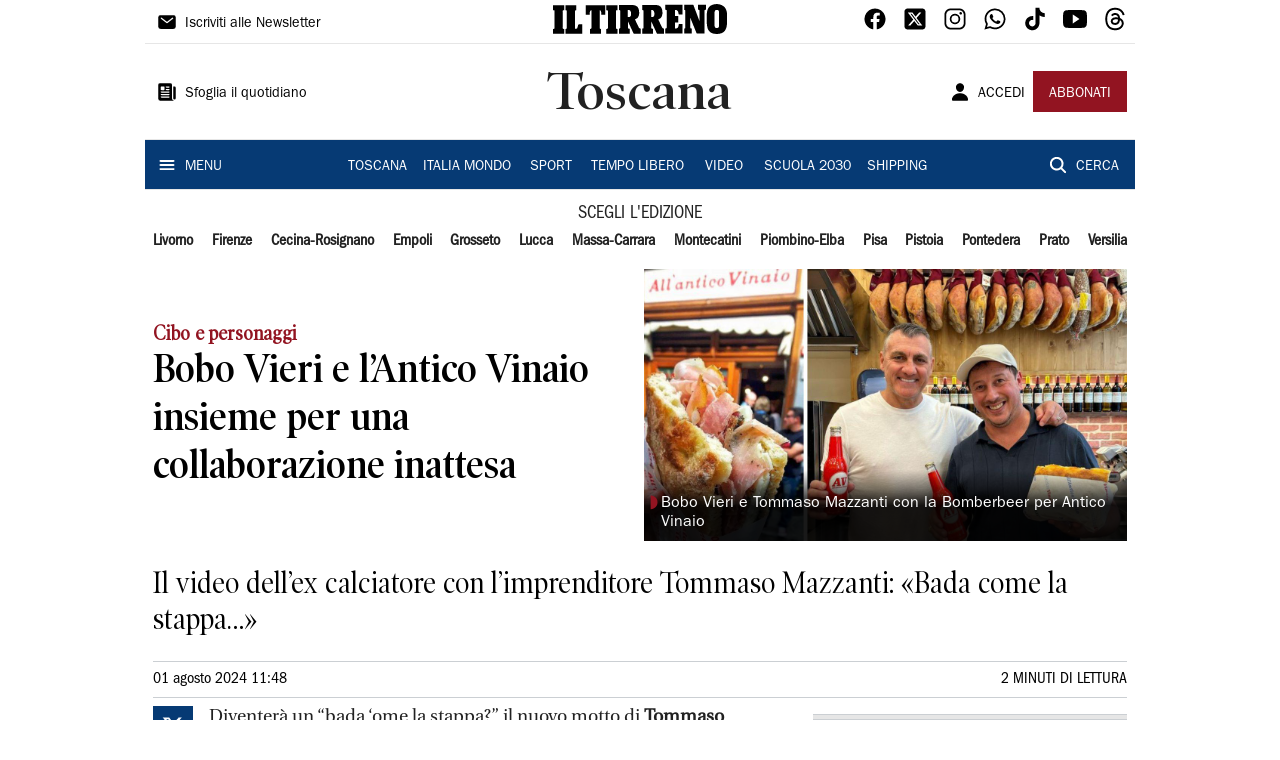

--- FILE ---
content_type: text/html; charset=utf-8
request_url: https://www.iltirreno.it/toscana/2024/08/01/news/bobo-vieri-e-l-antico-vinaio-insieme-per-una-collaborazione-inattesa-1.100562422
body_size: 21247
content:
<!DOCTYPE html><html lang="it"><head><meta charSet="utf-8"/><title>All&#x27;Antico Vinaio arriva la Bombeer di Bobo Vieri - Il Tirreno</title><meta name="description" content="Il video dell’ex calciatore con l’imprenditore Tommaso Mazzanti: «Bada come la stappa…»"/><link rel="canonical" href="https://www.iltirreno.it/toscana/2024/08/01/news/bobo-vieri-e-l-antico-vinaio-insieme-per-una-collaborazione-inattesa-1.100562422"/><meta name="viewport" content="width=device-width, initial-scale=1"/><meta name="theme-color" content="#000000"/><meta property="og:site_name" content="Il Tirreno"/><meta property="og:type" content="article"/><meta property="og:title" content="Bobo Vieri e l’Antico Vinaio insieme per una collaborazione inattesa"/><meta property="og:description" content="Il video dell’ex calciatore con l’imprenditore Tommaso Mazzanti: «Bada come la stappa…»"/><meta property="og:image" content="https://api-sites-prd.saegroup.abinsula.com/api/social/image/contentid/policy:1.100562421:1722505704/Copia%20di%20Progetto%20senza%20titolo.jpg"/><meta property="og:url" content="https://www.iltirreno.it/toscana/2024/08/01/news/bobo-vieri-e-l-antico-vinaio-insieme-per-una-collaborazione-inattesa-1.100562422"/><meta name="twitter:card" content="summary_large_image"/><meta name="twitter:image" content="https://api-sites-prd.saegroup.abinsula.com/api/social/image/contentid/policy:1.100562421:1722505704/Copia%20di%20Progetto%20senza%20titolo.jpg"/><meta name="twitter:site" content="@iltirreno"/><meta name="twitter:title" content="Bobo Vieri e l’Antico Vinaio insieme per una collaborazione inattesa Il Tirreno"/><meta name="twitter:description" content="Il video dell’ex calciatore con l’imprenditore Tommaso Mazzanti: «Bada come la stappa…»"/><meta name="twitter:url" content="https://www.iltirreno.it/toscana/2024/08/01/news/bobo-vieri-e-l-antico-vinaio-insieme-per-una-collaborazione-inattesa-1.100562422"/><script type="application/ld+json">{"@context":"https://schema.org","@type":"Article","mainEntityOfPage":{"@type":"WebPage","@id":"https://www.iltirreno.it/toscana/2024/08/01/news/bobo-vieri-e-l-antico-vinaio-insieme-per-una-collaborazione-inattesa-1.100562422"},"headline":"Bobo Vieri e l’Antico Vinaio insieme per una collaborazione inattesa","description":"Il video dell’ex calciatore con l’imprenditore Tommaso Mazzanti: «Bada come la stappa…»","image":"https://api-sites-prd.saegroup.abinsula.com/api/social/image/contentid/policy:1.100562421:1722505704/Copia%20di%20Progetto%20senza%20titolo.jpg","author":{"@type":"Person","name":"Redazione Il Tirreno"},"publisher":{"@type":"Organization","name":"Il Tirreno","logo":{"@type":"ImageObject","url":"https://www.iltirreno.it/favicon/android-chrome-192x192.png"}},"datePublished":"2024-08-01T09:48:25Z","dateModified":"2024-08-01T09:48:43Z","isAccessibleForFree":true}</script><meta name="tags" content=""/><meta name="type" content=""/><link rel="preload" as="image" imageSrcSet="https://api-sites-prd.saegroup.abinsula.com/api/media/image/contentid/policy:1.100562421:1722505704/Copia%20di%20Progetto%20senza%20titolo.jpg?f=detail_558&amp;h=720&amp;w=1280&amp;$p$f$h$w=b2252f9 640w, https://api-sites-prd.saegroup.abinsula.com/api/media/image/contentid/policy:1.100562421:1722505704/Copia%20di%20Progetto%20senza%20titolo.jpg?f=detail_558&amp;h=720&amp;w=1280&amp;$p$f$h$w=b2252f9 750w, https://api-sites-prd.saegroup.abinsula.com/api/media/image/contentid/policy:1.100562421:1722505704/Copia%20di%20Progetto%20senza%20titolo.jpg?f=detail_558&amp;h=720&amp;w=1280&amp;$p$f$h$w=b2252f9 828w, https://api-sites-prd.saegroup.abinsula.com/api/media/image/contentid/policy:1.100562421:1722505704/Copia%20di%20Progetto%20senza%20titolo.jpg?f=detail_558&amp;h=720&amp;w=1280&amp;$p$f$h$w=b2252f9 1080w, https://api-sites-prd.saegroup.abinsula.com/api/media/image/contentid/policy:1.100562421:1722505704/Copia%20di%20Progetto%20senza%20titolo.jpg?f=detail_558&amp;h=720&amp;w=1280&amp;$p$f$h$w=b2252f9 1200w, https://api-sites-prd.saegroup.abinsula.com/api/media/image/contentid/policy:1.100562421:1722505704/Copia%20di%20Progetto%20senza%20titolo.jpg?f=detail_558&amp;h=720&amp;w=1280&amp;$p$f$h$w=b2252f9 1920w, https://api-sites-prd.saegroup.abinsula.com/api/media/image/contentid/policy:1.100562421:1722505704/Copia%20di%20Progetto%20senza%20titolo.jpg?f=detail_558&amp;h=720&amp;w=1280&amp;$p$f$h$w=b2252f9 2048w, https://api-sites-prd.saegroup.abinsula.com/api/media/image/contentid/policy:1.100562421:1722505704/Copia%20di%20Progetto%20senza%20titolo.jpg?f=detail_558&amp;h=720&amp;w=1280&amp;$p$f$h$w=b2252f9 3840w" imageSizes="100vw"/><meta name="next-head-count" content="22"/><link rel="dns-prefetch" href="https://api-sites-prd.saegroup.abinsula.com"/><link rel="dns-prefetch" href="http://cdn.iubenda.com"/><link rel="preload" href="/fonts/Utopia/Utopia-Regular.otf" as="font" type="font/otf" crossorigin="anonymous"/><link rel="preload" href="/fonts/ITCFranklinGothicStd/ITCFranklinGothicStd-Book.otf" as="font" type="font/otf" crossorigin="anonymous"/><link rel="preload" href="/fonts/ITCFranklinGothicStd/ITC_Franklin_Gothic_Book_Condensed.otf" as="font" type="font/otf" crossorigin="anonymous"/><link rel="preload" href="/fonts/PoynterOldstyleDisplay/PoynterOldstyleDisplay-SemiBold.ttf" as="font" type="font/ttf" crossorigin="anonymous"/><link rel="preload" href="/fonts/PoynterOldstyleDisplay/PoynterOldstyleDisplay-NarRoman.ttf" as="font" type="font/ttf" crossorigin="anonymous"/><link rel="preload" href="/fonts/PoynterOldstyleDisplay/PoynterOldstyleDisplay-NarSemiBd.ttf" as="font" type="font/ttf" crossorigin="anonymous"/><link rel="preload" href="/fonts/PoynterOldstyleDisplay/PoynterOldstyleDisplay-NarBold.ttf" as="font" type="font/ttf" crossorigin="anonymous"/><link rel="preload" as="style" href="https://assets.evolutionadv.it/iltirreno_it/iltirreno_it_CLS.css"/><link rel="preload" as="style" href="/vendor/cls.css"/><meta name="theme-color" content="#063A74"/><link rel="shortcut icon" href="/favicon/favicon.ico"/><link rel="apple-touch-icon" sizes="180x180" href="/favicon/apple-touch-icon.png"/><link rel="icon" type="image/png" sizes="32x32" href="/favicon/favicon-32x32.png"/><link rel="icon" type="image/png" sizes="16x16" href="/favicon/favicon-16x16.png"/><link rel="manifest" href="/favicon/site.webmanifest"/><link rel="manifest" href="/favicon/browserconfig.xml"/><meta name="msapplication-TileColor" content="#da532c"/><meta name="theme-color" content="#ffffff"/><meta name="next-font-preconnect"/><link rel="preload" href="/_next/static/css/d012f1ba6bf572db.css" as="style"/><link rel="stylesheet" href="/_next/static/css/d012f1ba6bf572db.css" data-n-g=""/><noscript data-n-css=""></noscript><script defer="" nomodule="" src="/_next/static/chunks/polyfills-5cd94c89d3acac5f.js"></script><script defer="" src="/_next/static/chunks/c7773329.c315a112812126f7.js"></script><script defer="" src="/_next/static/chunks/7739-330e63c538651960.js"></script><script defer="" src="/_next/static/chunks/4257-41167747ae19b385.js"></script><script defer="" src="/_next/static/chunks/1264-7a70b19481011be2.js"></script><script defer="" src="/_next/static/chunks/3500.0f404e128aaf0425.js"></script><script defer="" src="/_next/static/chunks/4860.7d2b5f2493af63ea.js"></script><script defer="" src="/_next/static/chunks/8230.7221333b952e8281.js"></script><script defer="" src="/_next/static/chunks/7525-e415a64225f7ae98.js"></script><script defer="" src="/_next/static/chunks/2349-b3aeee4d8ee2f532.js"></script><script defer="" src="/_next/static/chunks/4312-6e10f9c0fec0db01.js"></script><script defer="" src="/_next/static/chunks/9669-49abdba803541e70.js"></script><script defer="" src="/_next/static/chunks/7875-6c375dcd0a4bcd72.js"></script><script defer="" src="/_next/static/chunks/6066-a0458d85fa319e59.js"></script><script defer="" src="/_next/static/chunks/7720-e2185539e45b32ae.js"></script><script defer="" src="/_next/static/chunks/5561-d97c585a55b17f1c.js"></script><script defer="" src="/_next/static/chunks/2811-0744311c6adb6f49.js"></script><script defer="" src="/_next/static/chunks/9273-483a870f6b4888c5.js"></script><script defer="" src="/_next/static/chunks/8136-4c73713ed634e1e4.js"></script><script defer="" src="/_next/static/chunks/2740-8dbe82a46ef430e4.js"></script><script defer="" src="/_next/static/chunks/5145.ee75bafcf874fdc3.js"></script><script defer="" src="/_next/static/chunks/8547.7a242ce3a7945cde.js"></script><script defer="" src="/_next/static/chunks/965.3d114b00d965fb6d.js"></script><script defer="" src="/_next/static/chunks/5744.9af79a581d04f600.js"></script><script src="/_next/static/chunks/webpack-f488e65a3250457f.js" defer=""></script><script src="/_next/static/chunks/framework-9cf46cf0fe8d1146.js" defer=""></script><script src="/_next/static/chunks/main-d07e08b5bb7411a4.js" defer=""></script><script src="/_next/static/chunks/pages/_app-3fe377648e94a51b.js" defer=""></script><script src="/_next/static/chunks/pages/%5Bedition%5D/%5Bsection%5D/%5B...slug%5D-a60361d8de8e6c4a.js" defer=""></script><script src="/_next/static/6OORox3ATXpGm8u1vSK8t/_buildManifest.js" defer=""></script><script src="/_next/static/6OORox3ATXpGm8u1vSK8t/_ssgManifest.js" defer=""></script><script src="/_next/static/6OORox3ATXpGm8u1vSK8t/_middlewareManifest.js" defer=""></script></head><body><div id="__next"><div id="adv-Position3"></div><div id="adv-Top"></div><style data-emotion="css 4niht">.css-4niht{width:100%;margin-left:auto;box-sizing:border-box;margin-right:auto;display:block;background-color:#ffffff;}@media (min-width:990px){.css-4niht{max-width:990px;}}</style><header class="MuiContainer-root MuiContainer-maxWidthLg MuiContainer-disableGutters css-4niht"><h1 style="margin:0;height:1px;width:1px;position:absolute;clip:rect(0,0,0,0);overflow:hidden">Il Tirreno</h1><style data-emotion="css gmrggp">.css-gmrggp{display:-webkit-box;display:-webkit-flex;display:-ms-flexbox;display:flex;-webkit-flex-direction:row;-ms-flex-direction:row;flex-direction:row;-webkit-align-items:center;-webkit-box-align:center;-ms-flex-align:center;align-items:center;border-bottom:1px solid;border-color:#e6e6e6;-webkit-box-flex-wrap:wrap;-webkit-flex-wrap:wrap;-ms-flex-wrap:wrap;flex-wrap:wrap;height:44px;padding-left:8px;padding-right:8px;}</style><div class="MuiStack-root css-gmrggp"><style data-emotion="css dintrd">.css-dintrd{width:25%;-webkit-box-pack:start;-ms-flex-pack:start;-webkit-justify-content:flex-start;justify-content:flex-start;-webkit-align-items:center;-webkit-box-align:center;-ms-flex-align:center;align-items:center;display:-webkit-box;display:-webkit-flex;display:-ms-flexbox;display:flex;}</style><div class="MuiBox-root css-dintrd"><style data-emotion="css os8vzk">.css-os8vzk{font-family:ITCFranklinGothicStd-Book,Franklin_Gothic_Book,PoynterOldstyleDisplay-SemiBold,PoynterOldstyleDisplay-NarSemiBd,PoynterOldstyleDisplay-NarRoman,PoynterOldstyleDisplay-NarBold,Utopia-Regular;font-weight:500;font-size:0.875rem;line-height:1.75;text-transform:uppercase;min-width:64px;padding:6px 8px;border-radius:4px;-webkit-transition:background-color 250ms cubic-bezier(0.4, 0, 0.2, 1) 0ms,box-shadow 250ms cubic-bezier(0.4, 0, 0.2, 1) 0ms,border-color 250ms cubic-bezier(0.4, 0, 0.2, 1) 0ms,color 250ms cubic-bezier(0.4, 0, 0.2, 1) 0ms;transition:background-color 250ms cubic-bezier(0.4, 0, 0.2, 1) 0ms,box-shadow 250ms cubic-bezier(0.4, 0, 0.2, 1) 0ms,border-color 250ms cubic-bezier(0.4, 0, 0.2, 1) 0ms,color 250ms cubic-bezier(0.4, 0, 0.2, 1) 0ms;color:#000000;box-shadow:none;font-family:ITCFranklinGothicStd-Book;border-radius:0;}.css-os8vzk:hover{-webkit-text-decoration:none;text-decoration:none;background-color:rgba(0, 0, 0, 0.04);}@media (hover: none){.css-os8vzk:hover{background-color:transparent;}}.css-os8vzk.Mui-disabled{color:rgba(0, 0, 0, 0.26);}.css-os8vzk:hover{box-shadow:none;}.css-os8vzk.Mui-focusVisible{box-shadow:none;}.css-os8vzk:active{box-shadow:none;}.css-os8vzk.Mui-disabled{box-shadow:none;}</style><style data-emotion="css cwwmzq">.css-cwwmzq{display:-webkit-inline-box;display:-webkit-inline-flex;display:-ms-inline-flexbox;display:inline-flex;-webkit-align-items:center;-webkit-box-align:center;-ms-flex-align:center;align-items:center;-webkit-box-pack:center;-ms-flex-pack:center;-webkit-justify-content:center;justify-content:center;position:relative;box-sizing:border-box;-webkit-tap-highlight-color:transparent;background-color:transparent;outline:0;border:0;margin:0;border-radius:0;padding:0;cursor:pointer;-webkit-user-select:none;-moz-user-select:none;-ms-user-select:none;user-select:none;vertical-align:middle;-moz-appearance:none;-webkit-appearance:none;-webkit-text-decoration:none;text-decoration:none;color:inherit;font-family:ITCFranklinGothicStd-Book,Franklin_Gothic_Book,PoynterOldstyleDisplay-SemiBold,PoynterOldstyleDisplay-NarSemiBd,PoynterOldstyleDisplay-NarRoman,PoynterOldstyleDisplay-NarBold,Utopia-Regular;font-weight:500;font-size:0.875rem;line-height:1.75;text-transform:uppercase;min-width:64px;padding:6px 8px;border-radius:4px;-webkit-transition:background-color 250ms cubic-bezier(0.4, 0, 0.2, 1) 0ms,box-shadow 250ms cubic-bezier(0.4, 0, 0.2, 1) 0ms,border-color 250ms cubic-bezier(0.4, 0, 0.2, 1) 0ms,color 250ms cubic-bezier(0.4, 0, 0.2, 1) 0ms;transition:background-color 250ms cubic-bezier(0.4, 0, 0.2, 1) 0ms,box-shadow 250ms cubic-bezier(0.4, 0, 0.2, 1) 0ms,border-color 250ms cubic-bezier(0.4, 0, 0.2, 1) 0ms,color 250ms cubic-bezier(0.4, 0, 0.2, 1) 0ms;color:#000000;box-shadow:none;font-family:ITCFranklinGothicStd-Book;border-radius:0;}.css-cwwmzq::-moz-focus-inner{border-style:none;}.css-cwwmzq.Mui-disabled{pointer-events:none;cursor:default;}@media print{.css-cwwmzq{-webkit-print-color-adjust:exact;color-adjust:exact;}}.css-cwwmzq:hover{-webkit-text-decoration:none;text-decoration:none;background-color:rgba(0, 0, 0, 0.04);}@media (hover: none){.css-cwwmzq:hover{background-color:transparent;}}.css-cwwmzq.Mui-disabled{color:rgba(0, 0, 0, 0.26);}.css-cwwmzq:hover{box-shadow:none;}.css-cwwmzq.Mui-focusVisible{box-shadow:none;}.css-cwwmzq:active{box-shadow:none;}.css-cwwmzq.Mui-disabled{box-shadow:none;}</style><button class="MuiButtonBase-root MuiButton-root MuiButton-text MuiButton-textBlack MuiButton-sizeMedium MuiButton-textSizeMedium MuiButton-disableElevation MuiButton-root MuiButton-text MuiButton-textBlack MuiButton-sizeMedium MuiButton-textSizeMedium MuiButton-disableElevation css-cwwmzq" tabindex="0" type="button"><style data-emotion="css 1l6c7y9">.css-1l6c7y9{display:inherit;margin-right:8px;margin-left:-4px;}.css-1l6c7y9>*:nth-of-type(1){font-size:20px;}</style><span class="MuiButton-startIcon MuiButton-iconSizeMedium css-1l6c7y9"><svg stroke="currentColor" fill="currentColor" stroke-width="0" viewBox="0 0 512 512" height="1em" width="1em" xmlns="http://www.w3.org/2000/svg"><path d="M424 80H88a56.06 56.06 0 00-56 56v240a56.06 56.06 0 0056 56h336a56.06 56.06 0 0056-56V136a56.06 56.06 0 00-56-56zm-14.18 92.63l-144 112a16 16 0 01-19.64 0l-144-112a16 16 0 1119.64-25.26L256 251.73l134.18-104.36a16 16 0 0119.64 25.26z"></path></svg></span><style data-emotion="css 4md08z">.css-4md08z{margin:0;font-family:ITCFranklinGothicStd-Book,Franklin_Gothic_Book,PoynterOldstyleDisplay-SemiBold,PoynterOldstyleDisplay-NarSemiBd,PoynterOldstyleDisplay-NarRoman,PoynterOldstyleDisplay-NarBold,Utopia-Regular;font-weight:500;font-size:0.875rem;line-height:1.75;text-transform:uppercase;font-family:PoynterOldstyleDisplay-NarRoman;margin-bottom:0px;margin-top:5px;font-family:ITCFranklinGothicStd-Book;text-transform:none;-webkit-text-decoration:none;text-decoration:none;}</style><a class="MuiTypography-root MuiTypography-button css-4md08z" href="https://paywall-crm-prd.saegroup.abinsula.com/il-tirreno/newsletters">Iscriviti alle Newsletter</a></button></div><style data-emotion="css o0q02a">.css-o0q02a{width:50%;-webkit-box-pack:center;-ms-flex-pack:center;-webkit-justify-content:center;justify-content:center;-webkit-align-items:center;-webkit-box-align:center;-ms-flex-align:center;align-items:center;display:-webkit-box;display:-webkit-flex;display:-ms-flexbox;display:flex;}</style><div class="MuiBox-root css-o0q02a"><a style="text-decoration:none" href="https://www.iltirreno.it" target="_self"></a></div><style data-emotion="css 1axztkq">.css-1axztkq{width:25%;-webkit-box-pack:end;-ms-flex-pack:end;-webkit-justify-content:flex-end;justify-content:flex-end;-webkit-align-items:center;-webkit-box-align:center;-ms-flex-align:center;align-items:center;display:-webkit-box;display:-webkit-flex;display:-ms-flexbox;display:flex;}</style><div class="MuiBox-root css-1axztkq"><style data-emotion="css 1t62lt9">.css-1t62lt9{display:-webkit-box;display:-webkit-flex;display:-ms-flexbox;display:flex;-webkit-flex-direction:row;-ms-flex-direction:row;flex-direction:row;}.css-1t62lt9>:not(style)+:not(style){margin:0;margin-left:16px;}</style><div class="MuiStack-root css-1t62lt9"><a style="text-decoration:none" href="https://www.facebook.com/IlTirreno" target="_self"><svg stroke="currentColor" fill="currentColor" stroke-width="0" viewBox="0 0 512 512" color="black" font-size="24" style="color:black" height="1em" width="1em" xmlns="http://www.w3.org/2000/svg"><path fill-rule="evenodd" d="M480 257.35c0-123.7-100.3-224-224-224s-224 100.3-224 224c0 111.8 81.9 204.47 189 221.29V322.12h-56.89v-64.77H221V208c0-56.13 33.45-87.16 84.61-87.16 24.51 0 50.15 4.38 50.15 4.38v55.13H327.5c-27.81 0-36.51 17.26-36.51 35v42h62.12l-9.92 64.77H291v156.54c107.1-16.81 189-109.48 189-221.31z"></path></svg></a><a style="text-decoration:none" href="https://twitter.com/iltirreno" target="_self"><svg stroke="currentColor" fill="currentColor" stroke-width="0" viewBox="0 0 448 512" color="black" font-size="24" style="color:black" height="1em" width="1em" xmlns="http://www.w3.org/2000/svg"><path d="M64 32C28.7 32 0 60.7 0 96V416c0 35.3 28.7 64 64 64H384c35.3 0 64-28.7 64-64V96c0-35.3-28.7-64-64-64H64zm297.1 84L257.3 234.6 379.4 396H283.8L209 298.1 123.3 396H75.8l111-126.9L69.7 116h98l67.7 89.5L313.6 116h47.5zM323.3 367.6L153.4 142.9H125.1L296.9 367.6h26.3z"></path></svg></a><a style="text-decoration:none" href="https://www.instagram.com/iltirreno/" target="_self"><svg stroke="currentColor" fill="currentColor" stroke-width="0" viewBox="0 0 512 512" color="black" font-size="24" style="color:black" height="1em" width="1em" xmlns="http://www.w3.org/2000/svg"><path d="M349.33 69.33a93.62 93.62 0 0193.34 93.34v186.66a93.62 93.62 0 01-93.34 93.34H162.67a93.62 93.62 0 01-93.34-93.34V162.67a93.62 93.62 0 0193.34-93.34h186.66m0-37.33H162.67C90.8 32 32 90.8 32 162.67v186.66C32 421.2 90.8 480 162.67 480h186.66C421.2 480 480 421.2 480 349.33V162.67C480 90.8 421.2 32 349.33 32z"></path><path d="M377.33 162.67a28 28 0 1128-28 27.94 27.94 0 01-28 28zM256 181.33A74.67 74.67 0 11181.33 256 74.75 74.75 0 01256 181.33m0-37.33a112 112 0 10112 112 112 112 0 00-112-112z"></path></svg></a><a style="text-decoration:none" href="https://whatsapp.com/channel/0029VaCtre0KGGGLZipUVN09" target="_self"><svg stroke="currentColor" fill="currentColor" stroke-width="0" viewBox="0 0 512 512" color="black" font-size="24" style="color:black" height="1em" width="1em" xmlns="http://www.w3.org/2000/svg"><path fill-rule="evenodd" d="M414.73 97.1A222.14 222.14 0 00256.94 32C134 32 33.92 131.58 33.87 254a220.61 220.61 0 0029.78 111L32 480l118.25-30.87a223.63 223.63 0 00106.6 27h.09c122.93 0 223-99.59 223.06-222A220.18 220.18 0 00414.73 97.1zM256.94 438.66h-.08a185.75 185.75 0 01-94.36-25.72l-6.77-4-70.17 18.32 18.73-68.09-4.41-7A183.46 183.46 0 0171.53 254c0-101.73 83.21-184.5 185.48-184.5a185 185 0 01185.33 184.64c-.04 101.74-83.21 184.52-185.4 184.52zm101.69-138.19c-5.57-2.78-33-16.2-38.08-18.05s-8.83-2.78-12.54 2.78-14.4 18-17.65 21.75-6.5 4.16-12.07 1.38-23.54-8.63-44.83-27.53c-16.57-14.71-27.75-32.87-31-38.42s-.35-8.56 2.44-11.32c2.51-2.49 5.57-6.48 8.36-9.72s3.72-5.56 5.57-9.26.93-6.94-.46-9.71-12.54-30.08-17.18-41.19c-4.53-10.82-9.12-9.35-12.54-9.52-3.25-.16-7-.2-10.69-.2a20.53 20.53 0 00-14.86 6.94c-5.11 5.56-19.51 19-19.51 46.28s20 53.68 22.76 57.38 39.3 59.73 95.21 83.76a323.11 323.11 0 0031.78 11.68c13.35 4.22 25.5 3.63 35.1 2.2 10.71-1.59 33-13.42 37.63-26.38s4.64-24.06 3.25-26.37-5.11-3.71-10.69-6.48z"></path></svg></a><a style="text-decoration:none" href="https://www.tiktok.com/@iltirreno" target="_self"><svg stroke="currentColor" fill="currentColor" stroke-width="0" viewBox="0 0 512 512" color="black" font-size="24" style="color:black" height="1em" width="1em" xmlns="http://www.w3.org/2000/svg"><path d="M412.19 118.66a109.27 109.27 0 01-9.45-5.5 132.87 132.87 0 01-24.27-20.62c-18.1-20.71-24.86-41.72-27.35-56.43h.1C349.14 23.9 350 16 350.13 16h-82.44v318.78c0 4.28 0 8.51-.18 12.69 0 .52-.05 1-.08 1.56 0 .23 0 .47-.05.71v.18a70 70 0 01-35.22 55.56 68.8 68.8 0 01-34.11 9c-38.41 0-69.54-31.32-69.54-70s31.13-70 69.54-70a68.9 68.9 0 0121.41 3.39l.1-83.94a153.14 153.14 0 00-118 34.52 161.79 161.79 0 00-35.3 43.53c-3.48 6-16.61 30.11-18.2 69.24-1 22.21 5.67 45.22 8.85 54.73v.2c2 5.6 9.75 24.71 22.38 40.82A167.53 167.53 0 00115 470.66v-.2l.2.2c39.91 27.12 84.16 25.34 84.16 25.34 7.66-.31 33.32 0 62.46-13.81 32.32-15.31 50.72-38.12 50.72-38.12a158.46 158.46 0 0027.64-45.93c7.46-19.61 9.95-43.13 9.95-52.53V176.49c1 .6 14.32 9.41 14.32 9.41s19.19 12.3 49.13 20.31c21.48 5.7 50.42 6.9 50.42 6.9v-81.84c-10.14 1.1-30.73-2.1-51.81-12.61z"></path></svg></a><a style="text-decoration:none" href="https://www.youtube.com/@redazioneIlTirreno" target="_self"><svg stroke="currentColor" fill="currentColor" stroke-width="0" viewBox="0 0 512 512" color="black" font-size="24" style="color:black" height="1em" width="1em" xmlns="http://www.w3.org/2000/svg"><path d="M508.64 148.79c0-45-33.1-81.2-74-81.2C379.24 65 322.74 64 265 64h-18c-57.6 0-114.2 1-169.6 3.6C36.6 67.6 3.5 104 3.5 149 1 184.59-.06 220.19 0 255.79q-.15 53.4 3.4 106.9c0 45 33.1 81.5 73.9 81.5 58.2 2.7 117.9 3.9 178.6 3.8q91.2.3 178.6-3.8c40.9 0 74-36.5 74-81.5 2.4-35.7 3.5-71.3 3.4-107q.34-53.4-3.26-106.9zM207 353.89v-196.5l145 98.2z"></path></svg></a><a style="text-decoration:none" href="https://www.threads.net/@iltirreno" target="_self"><svg stroke="currentColor" fill="currentColor" stroke-width="0" viewBox="0 0 448 512" color="black" font-size="24" style="color:black" height="1em" width="1em" xmlns="http://www.w3.org/2000/svg"><path d="M331.5 235.7c2.2 .9 4.2 1.9 6.3 2.8c29.2 14.1 50.6 35.2 61.8 61.4c15.7 36.5 17.2 95.8-30.3 143.2c-36.2 36.2-80.3 52.5-142.6 53h-.3c-70.2-.5-124.1-24.1-160.4-70.2c-32.3-41-48.9-98.1-49.5-169.6V256v-.2C17 184.3 33.6 127.2 65.9 86.2C102.2 40.1 156.2 16.5 226.4 16h.3c70.3 .5 124.9 24 162.3 69.9c18.4 22.7 32 50 40.6 81.7l-40.4 10.8c-7.1-25.8-17.8-47.8-32.2-65.4c-29.2-35.8-73-54.2-130.5-54.6c-57 .5-100.1 18.8-128.2 54.4C72.1 146.1 58.5 194.3 58 256c.5 61.7 14.1 109.9 40.3 143.3c28 35.6 71.2 53.9 128.2 54.4c51.4-.4 85.4-12.6 113.7-40.9c32.3-32.2 31.7-71.8 21.4-95.9c-6.1-14.2-17.1-26-31.9-34.9c-3.7 26.9-11.8 48.3-24.7 64.8c-17.1 21.8-41.4 33.6-72.7 35.3c-23.6 1.3-46.3-4.4-63.9-16c-20.8-13.8-33-34.8-34.3-59.3c-2.5-48.3 35.7-83 95.2-86.4c21.1-1.2 40.9-.3 59.2 2.8c-2.4-14.8-7.3-26.6-14.6-35.2c-10-11.7-25.6-17.7-46.2-17.8H227c-16.6 0-39 4.6-53.3 26.3l-34.4-23.6c19.2-29.1 50.3-45.1 87.8-45.1h.8c62.6 .4 99.9 39.5 103.7 107.7l-.2 .2zm-156 68.8c1.3 25.1 28.4 36.8 54.6 35.3c25.6-1.4 54.6-11.4 59.5-73.2c-13.2-2.9-27.8-4.4-43.4-4.4c-4.8 0-9.6 .1-14.4 .4c-42.9 2.4-57.2 23.2-56.2 41.8l-.1 .1z"></path></svg></a></div></div></div><style data-emotion="css kk4ivl">.css-kk4ivl{display:-webkit-box;display:-webkit-flex;display:-ms-flexbox;display:flex;-webkit-flex-direction:row;-ms-flex-direction:row;flex-direction:row;-webkit-align-items:center;-webkit-box-align:center;-ms-flex-align:center;align-items:center;border-bottom:1px solid;border-color:#e6e6e6;height:96px;padding-left:8px;padding-right:8px;}</style><div class="MuiStack-root css-kk4ivl"><div class="MuiBox-root css-dintrd"><button class="MuiButtonBase-root MuiButton-root MuiButton-text MuiButton-textBlack MuiButton-sizeMedium MuiButton-textSizeMedium MuiButton-disableElevation MuiButton-root MuiButton-text MuiButton-textBlack MuiButton-sizeMedium MuiButton-textSizeMedium MuiButton-disableElevation css-cwwmzq" tabindex="0" type="button"><span class="MuiButton-startIcon MuiButton-iconSizeMedium css-1l6c7y9"><svg stroke="currentColor" fill="currentColor" stroke-width="0" viewBox="0 0 512 512" height="1em" width="1em" xmlns="http://www.w3.org/2000/svg"><path d="M439.91 112h-23.82a.09.09 0 00-.09.09V416a32 32 0 0032 32 32 32 0 0032-32V152.09A40.09 40.09 0 00439.91 112z"></path><path d="M384 416V72a40 40 0 00-40-40H72a40 40 0 00-40 40v352a56 56 0 0056 56h342.85a1.14 1.14 0 001.15-1.15 1.14 1.14 0 00-.85-1.1A64.11 64.11 0 01384 416zM96 128a16 16 0 0116-16h64a16 16 0 0116 16v64a16 16 0 01-16 16h-64a16 16 0 01-16-16zm208 272H112.45c-8.61 0-16-6.62-16.43-15.23A16 16 0 01112 368h191.55c8.61 0 16 6.62 16.43 15.23A16 16 0 01304 400zm0-64H112.45c-8.61 0-16-6.62-16.43-15.23A16 16 0 01112 304h191.55c8.61 0 16 6.62 16.43 15.23A16 16 0 01304 336zm0-64H112.45c-8.61 0-16-6.62-16.43-15.23A16 16 0 01112 240h191.55c8.61 0 16 6.62 16.43 15.23A16 16 0 01304 272zm0-64h-63.55c-8.61 0-16-6.62-16.43-15.23A16 16 0 01240 176h63.55c8.61 0 16 6.62 16.43 15.23A16 16 0 01304 208zm0-64h-63.55c-8.61 0-16-6.62-16.43-15.23A16 16 0 01240 112h63.55c8.61 0 16 6.62 16.43 15.23A16 16 0 01304 144z"></path></svg></span><a class="MuiTypography-root MuiTypography-button css-4md08z" href="https://webreader-prd.saegroup.abinsula.com/ILTIRRENO">Sfoglia il quotidiano</a></button></div><div class="MuiBox-root css-o0q02a"><style data-emotion="css h5w9af">.css-h5w9af{margin:0;font-size:2.0625rem;detail:43px;font-family:ITCFranklinGothicStd-Book,Franklin_Gothic_Book,PoynterOldstyleDisplay-SemiBold,PoynterOldstyleDisplay-NarSemiBd,PoynterOldstyleDisplay-NarRoman,PoynterOldstyleDisplay-NarBold,Utopia-Regular;font-weight:400;line-height:1.167;font-family:PoynterOldstyleDisplay-NarRoman;font-family:PoynterOldstyleDisplay-SemiBold;}@media (min-width:600px){.css-h5w9af{font-size:2.7849rem;}}@media (min-width:900px){.css-h5w9af{font-size:2.9991rem;}}@media (min-width:990px){.css-h5w9af{font-size:3.2134rem;}}</style><h3 class="MuiTypography-root MuiTypography-h3 css-h5w9af">Toscana</h3></div><div class="MuiBox-root css-1axztkq"><style data-emotion="css 1ialerq">.css-1ialerq{display:-webkit-box;display:-webkit-flex;display:-ms-flexbox;display:flex;-webkit-flex-direction:row;-ms-flex-direction:row;flex-direction:row;-webkit-align-items:center;-webkit-box-align:center;-ms-flex-align:center;align-items:center;-webkit-box-pack:justify;-webkit-justify-content:space-between;justify-content:space-between;}</style><div class="MuiStack-root css-1ialerq"><button class="MuiButtonBase-root MuiButton-root MuiButton-text MuiButton-textBlack MuiButton-sizeMedium MuiButton-textSizeMedium MuiButton-disableElevation MuiButton-root MuiButton-text MuiButton-textBlack MuiButton-sizeMedium MuiButton-textSizeMedium MuiButton-disableElevation css-cwwmzq" tabindex="0" type="button"><span class="MuiButton-startIcon MuiButton-iconSizeMedium css-1l6c7y9"><svg stroke="currentColor" fill="currentColor" stroke-width="0" viewBox="0 0 512 512" height="1em" width="1em" xmlns="http://www.w3.org/2000/svg"><path d="M332.64 64.58C313.18 43.57 286 32 256 32c-30.16 0-57.43 11.5-76.8 32.38-19.58 21.11-29.12 49.8-26.88 80.78C156.76 206.28 203.27 256 256 256s99.16-49.71 103.67-110.82c2.27-30.7-7.33-59.33-27.03-80.6zM432 480H80a31 31 0 01-24.2-11.13c-6.5-7.77-9.12-18.38-7.18-29.11C57.06 392.94 83.4 353.61 124.8 326c36.78-24.51 83.37-38 131.2-38s94.42 13.5 131.2 38c41.4 27.6 67.74 66.93 76.18 113.75 1.94 10.73-.68 21.34-7.18 29.11A31 31 0 01432 480z"></path></svg></span><a class="MuiTypography-root MuiTypography-button css-4md08z" href="/api/auth/login?returnTo=/toscana/2024/08/01/news/bobo-vieri-e-l-antico-vinaio-insieme-per-una-collaborazione-inattesa-1.100562422">ACCEDI</a></button><style data-emotion="css 1ab13xs">.css-1ab13xs{font-family:ITCFranklinGothicStd-Book,Franklin_Gothic_Book,PoynterOldstyleDisplay-SemiBold,PoynterOldstyleDisplay-NarSemiBd,PoynterOldstyleDisplay-NarRoman,PoynterOldstyleDisplay-NarBold,Utopia-Regular;font-weight:500;font-size:0.875rem;line-height:1.75;text-transform:uppercase;min-width:64px;padding:6px 16px;border-radius:4px;-webkit-transition:background-color 250ms cubic-bezier(0.4, 0, 0.2, 1) 0ms,box-shadow 250ms cubic-bezier(0.4, 0, 0.2, 1) 0ms,border-color 250ms cubic-bezier(0.4, 0, 0.2, 1) 0ms,color 250ms cubic-bezier(0.4, 0, 0.2, 1) 0ms;transition:background-color 250ms cubic-bezier(0.4, 0, 0.2, 1) 0ms,box-shadow 250ms cubic-bezier(0.4, 0, 0.2, 1) 0ms,border-color 250ms cubic-bezier(0.4, 0, 0.2, 1) 0ms,color 250ms cubic-bezier(0.4, 0, 0.2, 1) 0ms;color:#fff;background-color:#921421;box-shadow:0px 3px 1px -2px rgba(0,0,0,0.2),0px 2px 2px 0px rgba(0,0,0,0.14),0px 1px 5px 0px rgba(0,0,0,0.12);box-shadow:none;font-family:ITCFranklinGothicStd-Book;border-radius:0;}.css-1ab13xs:hover{-webkit-text-decoration:none;text-decoration:none;background-color:rgb(102, 14, 23);box-shadow:0px 2px 4px -1px rgba(0,0,0,0.2),0px 4px 5px 0px rgba(0,0,0,0.14),0px 1px 10px 0px rgba(0,0,0,0.12);}@media (hover: none){.css-1ab13xs:hover{background-color:#921421;}}.css-1ab13xs:active{box-shadow:0px 5px 5px -3px rgba(0,0,0,0.2),0px 8px 10px 1px rgba(0,0,0,0.14),0px 3px 14px 2px rgba(0,0,0,0.12);}.css-1ab13xs.Mui-focusVisible{box-shadow:0px 3px 5px -1px rgba(0,0,0,0.2),0px 6px 10px 0px rgba(0,0,0,0.14),0px 1px 18px 0px rgba(0,0,0,0.12);}.css-1ab13xs.Mui-disabled{color:rgba(0, 0, 0, 0.26);box-shadow:none;background-color:rgba(0, 0, 0, 0.12);}.css-1ab13xs:hover{box-shadow:none;}.css-1ab13xs.Mui-focusVisible{box-shadow:none;}.css-1ab13xs:active{box-shadow:none;}.css-1ab13xs.Mui-disabled{box-shadow:none;}</style><style data-emotion="css 8iu28r">.css-8iu28r{display:-webkit-inline-box;display:-webkit-inline-flex;display:-ms-inline-flexbox;display:inline-flex;-webkit-align-items:center;-webkit-box-align:center;-ms-flex-align:center;align-items:center;-webkit-box-pack:center;-ms-flex-pack:center;-webkit-justify-content:center;justify-content:center;position:relative;box-sizing:border-box;-webkit-tap-highlight-color:transparent;background-color:transparent;outline:0;border:0;margin:0;border-radius:0;padding:0;cursor:pointer;-webkit-user-select:none;-moz-user-select:none;-ms-user-select:none;user-select:none;vertical-align:middle;-moz-appearance:none;-webkit-appearance:none;-webkit-text-decoration:none;text-decoration:none;color:inherit;font-family:ITCFranklinGothicStd-Book,Franklin_Gothic_Book,PoynterOldstyleDisplay-SemiBold,PoynterOldstyleDisplay-NarSemiBd,PoynterOldstyleDisplay-NarRoman,PoynterOldstyleDisplay-NarBold,Utopia-Regular;font-weight:500;font-size:0.875rem;line-height:1.75;text-transform:uppercase;min-width:64px;padding:6px 16px;border-radius:4px;-webkit-transition:background-color 250ms cubic-bezier(0.4, 0, 0.2, 1) 0ms,box-shadow 250ms cubic-bezier(0.4, 0, 0.2, 1) 0ms,border-color 250ms cubic-bezier(0.4, 0, 0.2, 1) 0ms,color 250ms cubic-bezier(0.4, 0, 0.2, 1) 0ms;transition:background-color 250ms cubic-bezier(0.4, 0, 0.2, 1) 0ms,box-shadow 250ms cubic-bezier(0.4, 0, 0.2, 1) 0ms,border-color 250ms cubic-bezier(0.4, 0, 0.2, 1) 0ms,color 250ms cubic-bezier(0.4, 0, 0.2, 1) 0ms;color:#fff;background-color:#921421;box-shadow:0px 3px 1px -2px rgba(0,0,0,0.2),0px 2px 2px 0px rgba(0,0,0,0.14),0px 1px 5px 0px rgba(0,0,0,0.12);box-shadow:none;font-family:ITCFranklinGothicStd-Book;border-radius:0;}.css-8iu28r::-moz-focus-inner{border-style:none;}.css-8iu28r.Mui-disabled{pointer-events:none;cursor:default;}@media print{.css-8iu28r{-webkit-print-color-adjust:exact;color-adjust:exact;}}.css-8iu28r:hover{-webkit-text-decoration:none;text-decoration:none;background-color:rgb(102, 14, 23);box-shadow:0px 2px 4px -1px rgba(0,0,0,0.2),0px 4px 5px 0px rgba(0,0,0,0.14),0px 1px 10px 0px rgba(0,0,0,0.12);}@media (hover: none){.css-8iu28r:hover{background-color:#921421;}}.css-8iu28r:active{box-shadow:0px 5px 5px -3px rgba(0,0,0,0.2),0px 8px 10px 1px rgba(0,0,0,0.14),0px 3px 14px 2px rgba(0,0,0,0.12);}.css-8iu28r.Mui-focusVisible{box-shadow:0px 3px 5px -1px rgba(0,0,0,0.2),0px 6px 10px 0px rgba(0,0,0,0.14),0px 1px 18px 0px rgba(0,0,0,0.12);}.css-8iu28r.Mui-disabled{color:rgba(0, 0, 0, 0.26);box-shadow:none;background-color:rgba(0, 0, 0, 0.12);}.css-8iu28r:hover{box-shadow:none;}.css-8iu28r.Mui-focusVisible{box-shadow:none;}.css-8iu28r:active{box-shadow:none;}.css-8iu28r.Mui-disabled{box-shadow:none;}</style><button class="MuiButtonBase-root MuiButton-root MuiButton-contained MuiButton-containedSecondary MuiButton-sizeMedium MuiButton-containedSizeMedium MuiButton-disableElevation MuiButton-root MuiButton-contained MuiButton-containedSecondary MuiButton-sizeMedium MuiButton-containedSizeMedium MuiButton-disableElevation css-8iu28r" tabindex="0" type="button"><a class="MuiTypography-root MuiTypography-button css-4md08z" href="https://paywall-crm-prd.saegroup.abinsula.com/il-tirreno/abbonamenti">ABBONATI</a></button></div></div></div><style data-emotion="css 131k5dz">.css-131k5dz{display:-webkit-box;display:-webkit-flex;display:-ms-flexbox;display:flex;-webkit-flex-direction:row;-ms-flex-direction:row;flex-direction:row;-webkit-box-pack:justify;-webkit-justify-content:space-between;justify-content:space-between;-webkit-align-items:center;-webkit-box-align:center;-ms-flex-align:center;align-items:center;border-bottom:1px solid;border-color:#e6e6e6;background-color:#063A74;padding:8px;padding-top:4px;padding-bottom:4px;}</style><nav class="MuiStack-root css-131k5dz"><style data-emotion="css mjijkf">.css-mjijkf{font-family:ITCFranklinGothicStd-Book,Franklin_Gothic_Book,PoynterOldstyleDisplay-SemiBold,PoynterOldstyleDisplay-NarSemiBd,PoynterOldstyleDisplay-NarRoman,PoynterOldstyleDisplay-NarBold,Utopia-Regular;font-weight:500;font-size:0.875rem;line-height:1.75;text-transform:uppercase;min-width:64px;padding:6px 8px;border-radius:4px;-webkit-transition:background-color 250ms cubic-bezier(0.4, 0, 0.2, 1) 0ms,box-shadow 250ms cubic-bezier(0.4, 0, 0.2, 1) 0ms,border-color 250ms cubic-bezier(0.4, 0, 0.2, 1) 0ms,color 250ms cubic-bezier(0.4, 0, 0.2, 1) 0ms;transition:background-color 250ms cubic-bezier(0.4, 0, 0.2, 1) 0ms,box-shadow 250ms cubic-bezier(0.4, 0, 0.2, 1) 0ms,border-color 250ms cubic-bezier(0.4, 0, 0.2, 1) 0ms,color 250ms cubic-bezier(0.4, 0, 0.2, 1) 0ms;color:#ffffff;box-shadow:none;font-family:ITCFranklinGothicStd-Book;border-radius:0;}.css-mjijkf:hover{-webkit-text-decoration:none;text-decoration:none;background-color:rgba(255, 255, 255, 0.04);}@media (hover: none){.css-mjijkf:hover{background-color:transparent;}}.css-mjijkf.Mui-disabled{color:rgba(0, 0, 0, 0.26);}.css-mjijkf:hover{box-shadow:none;}.css-mjijkf.Mui-focusVisible{box-shadow:none;}.css-mjijkf:active{box-shadow:none;}.css-mjijkf.Mui-disabled{box-shadow:none;}</style><style data-emotion="css 1vmsc13">.css-1vmsc13{display:-webkit-inline-box;display:-webkit-inline-flex;display:-ms-inline-flexbox;display:inline-flex;-webkit-align-items:center;-webkit-box-align:center;-ms-flex-align:center;align-items:center;-webkit-box-pack:center;-ms-flex-pack:center;-webkit-justify-content:center;justify-content:center;position:relative;box-sizing:border-box;-webkit-tap-highlight-color:transparent;background-color:transparent;outline:0;border:0;margin:0;border-radius:0;padding:0;cursor:pointer;-webkit-user-select:none;-moz-user-select:none;-ms-user-select:none;user-select:none;vertical-align:middle;-moz-appearance:none;-webkit-appearance:none;-webkit-text-decoration:none;text-decoration:none;color:inherit;font-family:ITCFranklinGothicStd-Book,Franklin_Gothic_Book,PoynterOldstyleDisplay-SemiBold,PoynterOldstyleDisplay-NarSemiBd,PoynterOldstyleDisplay-NarRoman,PoynterOldstyleDisplay-NarBold,Utopia-Regular;font-weight:500;font-size:0.875rem;line-height:1.75;text-transform:uppercase;min-width:64px;padding:6px 8px;border-radius:4px;-webkit-transition:background-color 250ms cubic-bezier(0.4, 0, 0.2, 1) 0ms,box-shadow 250ms cubic-bezier(0.4, 0, 0.2, 1) 0ms,border-color 250ms cubic-bezier(0.4, 0, 0.2, 1) 0ms,color 250ms cubic-bezier(0.4, 0, 0.2, 1) 0ms;transition:background-color 250ms cubic-bezier(0.4, 0, 0.2, 1) 0ms,box-shadow 250ms cubic-bezier(0.4, 0, 0.2, 1) 0ms,border-color 250ms cubic-bezier(0.4, 0, 0.2, 1) 0ms,color 250ms cubic-bezier(0.4, 0, 0.2, 1) 0ms;color:#ffffff;box-shadow:none;font-family:ITCFranklinGothicStd-Book;border-radius:0;}.css-1vmsc13::-moz-focus-inner{border-style:none;}.css-1vmsc13.Mui-disabled{pointer-events:none;cursor:default;}@media print{.css-1vmsc13{-webkit-print-color-adjust:exact;color-adjust:exact;}}.css-1vmsc13:hover{-webkit-text-decoration:none;text-decoration:none;background-color:rgba(255, 255, 255, 0.04);}@media (hover: none){.css-1vmsc13:hover{background-color:transparent;}}.css-1vmsc13.Mui-disabled{color:rgba(0, 0, 0, 0.26);}.css-1vmsc13:hover{box-shadow:none;}.css-1vmsc13.Mui-focusVisible{box-shadow:none;}.css-1vmsc13:active{box-shadow:none;}.css-1vmsc13.Mui-disabled{box-shadow:none;}</style><button class="MuiButtonBase-root MuiButton-root MuiButton-text MuiButton-textWhite MuiButton-sizeMedium MuiButton-textSizeMedium MuiButton-disableElevation MuiButton-root MuiButton-text MuiButton-textWhite MuiButton-sizeMedium MuiButton-textSizeMedium MuiButton-disableElevation css-1vmsc13" tabindex="0" type="button"><span class="MuiButton-startIcon MuiButton-iconSizeMedium css-1l6c7y9"><svg stroke="currentColor" fill="currentColor" stroke-width="0" viewBox="0 0 512 512" height="1em" width="1em" xmlns="http://www.w3.org/2000/svg"><path fill="none" stroke-linecap="round" stroke-miterlimit="10" stroke-width="48" d="M88 152h336M88 256h336M88 360h336"></path></svg></span><style data-emotion="css jihdyu">.css-jihdyu{margin:0;font-family:ITCFranklinGothicStd-Book,Franklin_Gothic_Book,PoynterOldstyleDisplay-SemiBold,PoynterOldstyleDisplay-NarSemiBd,PoynterOldstyleDisplay-NarRoman,PoynterOldstyleDisplay-NarBold,Utopia-Regular;font-weight:500;font-size:0.875rem;line-height:1.75;text-transform:uppercase;font-family:PoynterOldstyleDisplay-NarRoman;margin-bottom:0px;margin-top:5px;font-family:ITCFranklinGothicStd-Book;text-transform:none;}</style><span class="MuiTypography-root MuiTypography-button css-jihdyu">MENU</span></button><style data-emotion="css dk2d2">.css-dk2d2{-webkit-box-flex:1;-webkit-flex-grow:1;-ms-flex-positive:1;flex-grow:1;display:-webkit-box;display:-webkit-flex;display:-ms-flexbox;display:flex;-webkit-box-flex-wrap:wrap;-webkit-flex-wrap:wrap;-ms-flex-wrap:wrap;flex-wrap:wrap;-webkit-box-pack:center;-ms-flex-pack:center;-webkit-justify-content:center;justify-content:center;}</style><div class="MuiBox-root css-dk2d2"><button class="MuiButtonBase-root MuiButton-root MuiButton-text MuiButton-textWhite MuiButton-sizeMedium MuiButton-textSizeMedium MuiButton-disableElevation MuiButton-root MuiButton-text MuiButton-textWhite MuiButton-sizeMedium MuiButton-textSizeMedium MuiButton-disableElevation css-1vmsc13" tabindex="0" type="button"><a class="MuiTypography-root MuiTypography-button css-4md08z" href="/toscana">TOSCANA</a></button><button class="MuiButtonBase-root MuiButton-root MuiButton-text MuiButton-textWhite MuiButton-sizeMedium MuiButton-textSizeMedium MuiButton-disableElevation MuiButton-root MuiButton-text MuiButton-textWhite MuiButton-sizeMedium MuiButton-textSizeMedium MuiButton-disableElevation css-1vmsc13" tabindex="0" type="button"><a class="MuiTypography-root MuiTypography-button css-4md08z" href="/italia-mondo">ITALIA MONDO</a></button><button class="MuiButtonBase-root MuiButton-root MuiButton-text MuiButton-textWhite MuiButton-sizeMedium MuiButton-textSizeMedium MuiButton-disableElevation MuiButton-root MuiButton-text MuiButton-textWhite MuiButton-sizeMedium MuiButton-textSizeMedium MuiButton-disableElevation css-1vmsc13" tabindex="0" type="button"><a class="MuiTypography-root MuiTypography-button css-4md08z" href="/sport">SPORT</a></button><button class="MuiButtonBase-root MuiButton-root MuiButton-text MuiButton-textWhite MuiButton-sizeMedium MuiButton-textSizeMedium MuiButton-disableElevation MuiButton-root MuiButton-text MuiButton-textWhite MuiButton-sizeMedium MuiButton-textSizeMedium MuiButton-disableElevation css-1vmsc13" tabindex="0" type="button"><a class="MuiTypography-root MuiTypography-button css-4md08z" href="/tempo-libero">TEMPO LIBERO</a></button><button class="MuiButtonBase-root MuiButton-root MuiButton-text MuiButton-textWhite MuiButton-sizeMedium MuiButton-textSizeMedium MuiButton-disableElevation MuiButton-root MuiButton-text MuiButton-textWhite MuiButton-sizeMedium MuiButton-textSizeMedium MuiButton-disableElevation css-1vmsc13" tabindex="0" type="button"><a class="MuiTypography-root MuiTypography-button css-4md08z" href="/video">VIDEO</a></button><button class="MuiButtonBase-root MuiButton-root MuiButton-text MuiButton-textWhite MuiButton-sizeMedium MuiButton-textSizeMedium MuiButton-disableElevation MuiButton-root MuiButton-text MuiButton-textWhite MuiButton-sizeMedium MuiButton-textSizeMedium MuiButton-disableElevation css-1vmsc13" tabindex="0" type="button"><a class="MuiTypography-root MuiTypography-button css-4md08z" href="/speciale/speciale-scuola">SCUOLA 2030</a></button><button class="MuiButtonBase-root MuiButton-root MuiButton-text MuiButton-textWhite MuiButton-sizeMedium MuiButton-textSizeMedium MuiButton-disableElevation MuiButton-root MuiButton-text MuiButton-textWhite MuiButton-sizeMedium MuiButton-textSizeMedium MuiButton-disableElevation css-1vmsc13" tabindex="0" type="button"><a class="MuiTypography-root MuiTypography-button css-4md08z" href="/speciale/tirreno-shipping">SHIPPING</a></button></div><button class="MuiButtonBase-root MuiButton-root MuiButton-text MuiButton-textWhite MuiButton-sizeMedium MuiButton-textSizeMedium MuiButton-disableElevation MuiButton-root MuiButton-text MuiButton-textWhite MuiButton-sizeMedium MuiButton-textSizeMedium MuiButton-disableElevation css-1vmsc13" tabindex="0" type="button"><span class="MuiButton-startIcon MuiButton-iconSizeMedium css-1l6c7y9"><svg stroke="currentColor" fill="currentColor" stroke-width="0" viewBox="0 0 512 512" height="1em" width="1em" xmlns="http://www.w3.org/2000/svg"><path d="M456.69 421.39L362.6 327.3a173.81 173.81 0 0034.84-104.58C397.44 126.38 319.06 48 222.72 48S48 126.38 48 222.72s78.38 174.72 174.72 174.72A173.81 173.81 0 00327.3 362.6l94.09 94.09a25 25 0 0035.3-35.3zM97.92 222.72a124.8 124.8 0 11124.8 124.8 124.95 124.95 0 01-124.8-124.8z"></path></svg></span><a class="MuiTypography-root MuiTypography-button css-4md08z" href="/ricerca?q=">CERCA</a></button></nav><style data-emotion="css h0mue6">.css-h0mue6{display:-webkit-box;display:-webkit-flex;display:-ms-flexbox;display:flex;-webkit-flex-direction:column;-ms-flex-direction:column;flex-direction:column;-webkit-align-items:center;-webkit-box-align:center;-ms-flex-align:center;align-items:center;-webkit-box-pack:center;-ms-flex-pack:center;-webkit-justify-content:center;justify-content:center;padding:8px;}</style><nav class="MuiStack-root css-h0mue6"><style data-emotion="css 1p7zds7">.css-1p7zds7{margin:0;font-size:1.0625rem;font-family:ITCFranklinGothicStd-Book,Franklin_Gothic_Book,PoynterOldstyleDisplay-SemiBold,PoynterOldstyleDisplay-NarSemiBd,PoynterOldstyleDisplay-NarRoman,PoynterOldstyleDisplay-NarBold,Utopia-Regular;font-weight:400;line-height:1.75;text-align:center;font-family:PoynterOldstyleDisplay-NarRoman;font-family:Franklin_Gothic_Book;}@media (min-width:600px){.css-1p7zds7{font-size:1.1429rem;}}@media (min-width:900px){.css-1p7zds7{font-size:1.1429rem;}}@media (min-width:990px){.css-1p7zds7{font-size:1.1429rem;}}</style><h6 class="MuiTypography-root MuiTypography-subtitle1 MuiTypography-alignCenter css-1p7zds7">SCEGLI L&#x27;EDIZIONE</h6><style data-emotion="css 15vhhhd">.css-15vhhhd{display:-webkit-box;display:-webkit-flex;display:-ms-flexbox;display:flex;-webkit-flex-direction:row;-ms-flex-direction:row;flex-direction:row;-webkit-box-pack:justify;-webkit-justify-content:space-between;justify-content:space-between;width:100%;}</style><div class="MuiStack-root css-15vhhhd"><style data-emotion="css 1jkcubx">.css-1jkcubx{margin:0;font-family:ITCFranklinGothicStd-Book,Franklin_Gothic_Book,PoynterOldstyleDisplay-SemiBold,PoynterOldstyleDisplay-NarSemiBd,PoynterOldstyleDisplay-NarRoman,PoynterOldstyleDisplay-NarBold,Utopia-Regular;font-weight:400;font-size:1rem;line-height:1.5;font-family:PoynterOldstyleDisplay-NarRoman;font-family:Franklin_Gothic_Book;font-weight:700;-webkit-text-decoration:none;text-decoration:none;}</style><a class="MuiTypography-root MuiTypography-body1 css-1jkcubx" href="/livorno">Livorno</a><a class="MuiTypography-root MuiTypography-body1 css-1jkcubx" href="/firenze">Firenze</a><a class="MuiTypography-root MuiTypography-body1 css-1jkcubx" href="/cecina">Cecina-Rosignano</a><a class="MuiTypography-root MuiTypography-body1 css-1jkcubx" href="/empoli">Empoli</a><a class="MuiTypography-root MuiTypography-body1 css-1jkcubx" href="/grosseto">Grosseto</a><a class="MuiTypography-root MuiTypography-body1 css-1jkcubx" href="/lucca">Lucca</a><a class="MuiTypography-root MuiTypography-body1 css-1jkcubx" href="/massa">Massa-Carrara</a><a class="MuiTypography-root MuiTypography-body1 css-1jkcubx" href="/montecatini">Montecatini</a><a class="MuiTypography-root MuiTypography-body1 css-1jkcubx" href="/piombino">Piombino-Elba</a><a class="MuiTypography-root MuiTypography-body1 css-1jkcubx" href="/pisa">Pisa</a><a class="MuiTypography-root MuiTypography-body1 css-1jkcubx" href="/pistoia">Pistoia</a><a class="MuiTypography-root MuiTypography-body1 css-1jkcubx" href="/pontedera">Pontedera</a><a class="MuiTypography-root MuiTypography-body1 css-1jkcubx" href="/prato">Prato</a><a class="MuiTypography-root MuiTypography-body1 css-1jkcubx" href="/versilia">Versilia</a></div></nav></header><style data-emotion="css 4niht">.css-4niht{width:100%;margin-left:auto;box-sizing:border-box;margin-right:auto;display:block;background-color:#ffffff;}@media (min-width:990px){.css-4niht{max-width:990px;}}</style><main class="MuiContainer-root MuiContainer-maxWidthLg MuiContainer-disableGutters css-4niht"><div id="adv-TopLeft"></div><style data-emotion="css 1kxe5pk">.css-1kxe5pk{display:-webkit-box;display:-webkit-flex;display:-ms-flexbox;display:flex;-webkit-flex-direction:column;-ms-flex-direction:column;flex-direction:column;padding:8px;}</style><div class="MuiStack-root css-1kxe5pk"><style data-emotion="css-global 1dpuaiw">html{-webkit-font-smoothing:antialiased;-moz-osx-font-smoothing:grayscale;box-sizing:border-box;-webkit-text-size-adjust:100%;}*,*::before,*::after{box-sizing:inherit;}strong,b{font-weight:700;}body{margin:0;color:rgba(0, 0, 0, 0.87);font-family:ITCFranklinGothicStd-Book,Franklin_Gothic_Book,PoynterOldstyleDisplay-SemiBold,PoynterOldstyleDisplay-NarSemiBd,PoynterOldstyleDisplay-NarRoman,PoynterOldstyleDisplay-NarBold,Utopia-Regular;font-weight:400;font-size:1rem;line-height:1.5;background-color:#fff;}@media print{body{background-color:#fff;}}body::backdrop{background-color:#fff;}</style><style data-emotion="css j7qwjs">.css-j7qwjs{display:-webkit-box;display:-webkit-flex;display:-ms-flexbox;display:flex;-webkit-flex-direction:column;-ms-flex-direction:column;flex-direction:column;}</style><div class="MuiStack-root css-j7qwjs"><style data-emotion="css ovnx7g">.css-ovnx7g{display:-webkit-box;display:-webkit-flex;display:-ms-flexbox;display:flex;-webkit-flex-direction:column;-ms-flex-direction:column;flex-direction:column;}.css-ovnx7g>:not(style)+:not(style){margin:0;margin-top:24px;}</style><div class="MuiStack-root css-ovnx7g"><style data-emotion="css 1yjo05o">.css-1yjo05o{display:-webkit-box;display:-webkit-flex;display:-ms-flexbox;display:flex;-webkit-flex-direction:row;-ms-flex-direction:row;flex-direction:row;}.css-1yjo05o>:not(style)+:not(style){margin:0;margin-left:8px;}</style><div class="MuiStack-root css-1yjo05o"><style data-emotion="css 16tg48q">.css-16tg48q{display:-webkit-box;display:-webkit-flex;display:-ms-flexbox;display:flex;-webkit-flex-direction:column;-ms-flex-direction:column;flex-direction:column;width:100%;-webkit-box-pack:center;-ms-flex-pack:center;-webkit-justify-content:center;justify-content:center;}</style><div class="MuiStack-root css-16tg48q"><style data-emotion="css mj7x8g">.css-mj7x8g{color:#921421;padding:0px;margin-block-start:0px;margin-block-end:0px;margin:0px;font-family:PoynterOldstyleDisplay-NarRoman;font-weight:700;font-size:20px;}</style><span class="MuiBox-root css-mj7x8g">Cibo e personaggi</span><style data-emotion="css 2ruyj5">.css-2ruyj5{color:#000000;padding:0px;margin-block-start:0px;margin-block-end:0px;margin:0px;font-family:PoynterOldstyleDisplay-NarSemiBd;font-weight:700;font-size:40px;}</style><h2 class="MuiBox-root css-2ruyj5">Bobo Vieri e l’Antico Vinaio insieme per una collaborazione inattesa</h2></div><style data-emotion="css 8atqhb">.css-8atqhb{width:100%;}</style><div class="MuiBox-root css-8atqhb"><style data-emotion="css t99ioc">.css-t99ioc{width:100%;position:relative;height:auto;}</style><div class="MuiBox-root css-t99ioc"><span style="box-sizing:border-box;display:block;overflow:hidden;width:initial;height:initial;background:none;opacity:1;border:0;margin:0;padding:0;position:relative"><span style="box-sizing:border-box;display:block;width:initial;height:initial;background:none;opacity:1;border:0;margin:0;padding:0;padding-top:56.25%"></span><img alt="
	Bobo Vieri e Tommaso Mazzanti con la Bomberbeer per Antico Vinaio

" sizes="100vw" srcSet="https://api-sites-prd.saegroup.abinsula.com/api/media/image/contentid/policy:1.100562421:1722505704/Copia%20di%20Progetto%20senza%20titolo.jpg?f=detail_558&amp;h=720&amp;w=1280&amp;$p$f$h$w=b2252f9 640w, https://api-sites-prd.saegroup.abinsula.com/api/media/image/contentid/policy:1.100562421:1722505704/Copia%20di%20Progetto%20senza%20titolo.jpg?f=detail_558&amp;h=720&amp;w=1280&amp;$p$f$h$w=b2252f9 750w, https://api-sites-prd.saegroup.abinsula.com/api/media/image/contentid/policy:1.100562421:1722505704/Copia%20di%20Progetto%20senza%20titolo.jpg?f=detail_558&amp;h=720&amp;w=1280&amp;$p$f$h$w=b2252f9 828w, https://api-sites-prd.saegroup.abinsula.com/api/media/image/contentid/policy:1.100562421:1722505704/Copia%20di%20Progetto%20senza%20titolo.jpg?f=detail_558&amp;h=720&amp;w=1280&amp;$p$f$h$w=b2252f9 1080w, https://api-sites-prd.saegroup.abinsula.com/api/media/image/contentid/policy:1.100562421:1722505704/Copia%20di%20Progetto%20senza%20titolo.jpg?f=detail_558&amp;h=720&amp;w=1280&amp;$p$f$h$w=b2252f9 1200w, https://api-sites-prd.saegroup.abinsula.com/api/media/image/contentid/policy:1.100562421:1722505704/Copia%20di%20Progetto%20senza%20titolo.jpg?f=detail_558&amp;h=720&amp;w=1280&amp;$p$f$h$w=b2252f9 1920w, https://api-sites-prd.saegroup.abinsula.com/api/media/image/contentid/policy:1.100562421:1722505704/Copia%20di%20Progetto%20senza%20titolo.jpg?f=detail_558&amp;h=720&amp;w=1280&amp;$p$f$h$w=b2252f9 2048w, https://api-sites-prd.saegroup.abinsula.com/api/media/image/contentid/policy:1.100562421:1722505704/Copia%20di%20Progetto%20senza%20titolo.jpg?f=detail_558&amp;h=720&amp;w=1280&amp;$p$f$h$w=b2252f9 3840w" src="https://api-sites-prd.saegroup.abinsula.com/api/media/image/contentid/policy:1.100562421:1722505704/Copia%20di%20Progetto%20senza%20titolo.jpg?f=detail_558&amp;h=720&amp;w=1280&amp;$p$f$h$w=b2252f9" decoding="async" data-nimg="responsive" style="background-color:#CBCFD3;position:absolute;top:0;left:0;bottom:0;right:0;box-sizing:border-box;padding:0;border:none;margin:auto;display:block;width:0;height:0;min-width:100%;max-width:100%;min-height:100%;max-height:100%;object-fit:contain"/></span><div style="display:flex;position:absolute;align-items:flex-end;justify-content:space-between;bottom:0;background-image:linear-gradient(0deg,rgba(0,0,0,0.9) 50%, rgba(0,0,0,0) 100% );padding-left:8px;padding-right:8px;padding-top:24px;padding-bottom:8px;color:white;width:100%"><div style="color:white;display:flex;align-items:baseline"><div class='summary_image'>&#x25D7;</div>
	Bobo Vieri e Tommaso Mazzanti con la Bomberbeer per Antico Vinaio

</div></div></div></div></div><style data-emotion="css it706k">.css-it706k{color:#000000;padding:0px;margin-block-start:0px;margin-block-end:0px;margin:0px;font-family:PoynterOldstyleDisplay-NarRoman;font-weight:normal;font-size:30px;}</style><h3 class="MuiBox-root css-it706k">Il video dell’ex calciatore con l’imprenditore Tommaso Mazzanti: «Bada come la stappa…»</h3><style data-emotion="css 1jotb21">.css-1jotb21{display:-webkit-box;display:-webkit-flex;display:-ms-flexbox;display:flex;-webkit-flex-direction:row;-ms-flex-direction:row;flex-direction:row;-webkit-box-pack:justify;-webkit-justify-content:space-between;justify-content:space-between;border-top:1px solid;border-bottom:1px solid;padding-top:8px;padding-bottom:8px;border-color:#CBCFD3;}</style><div class="MuiStack-root css-1jotb21"><style data-emotion="css 1bzvma">.css-1bzvma{color:#000000;padding:0px;margin-block-start:0px;margin-block-end:0px;margin:0px;font-family:Franklin_Gothic_Book;font-weight:normal;font-size:16px;}</style><time class="MuiBox-root css-1bzvma">01 agosto 2024 11:48</time><span class="MuiBox-root css-1bzvma">2 MINUTI DI LETTURA</span></div></div><style data-emotion="css 5fy2dh">.css-5fy2dh{display:-webkit-box;display:-webkit-flex;display:-ms-flexbox;display:flex;-webkit-flex-direction:row;-ms-flex-direction:row;flex-direction:row;margin-top:8px;}.css-5fy2dh>:not(style)+:not(style){margin:0;margin-left:16px;}</style><div class="MuiStack-root css-5fy2dh"><style data-emotion="css 4veapj">.css-4veapj{display:-webkit-box;display:-webkit-flex;display:-ms-flexbox;display:flex;-webkit-flex-direction:column;-ms-flex-direction:column;flex-direction:column;width:4.166666666666666%;position:-webkit-sticky;position:sticky;top:10px;-webkit-align-self:flex-start;-ms-flex-item-align:flex-start;align-self:flex-start;}</style><div class="MuiStack-root css-4veapj"><style data-emotion="css 1ykf6u4">.css-1ykf6u4{display:-webkit-box;display:-webkit-flex;display:-ms-flexbox;display:flex;-webkit-flex-direction:column;-ms-flex-direction:column;flex-direction:column;width:100%;height:248px;-webkit-align-items:flex-start;-webkit-box-align:flex-start;-ms-flex-align:flex-start;align-items:flex-start;-webkit-box-pack:justify;-webkit-justify-content:space-between;justify-content:space-between;}.css-1ykf6u4>:not(style)+:not(style){margin:0;margin-top:4px;}</style><div class="MuiStack-root css-1ykf6u4"><button class="react-share__ShareButton" style="background-color:transparent;border:none;padding:0;font:inherit;color:inherit;cursor:pointer"><svg viewBox="0 0 64 64" width="40" height="40"><rect width="64" height="64" rx="0" ry="0" fill="#000000" style="fill:#063A74"></rect><path d="M 41.116 18.375 h 4.962 l -10.8405 12.39 l 12.753 16.86 H 38.005 l -7.821 -10.2255 L 21.235 47.625 H 16.27 l 11.595 -13.2525 L 15.631 18.375 H 25.87 l 7.0695 9.3465 z m -1.7415 26.28 h 2.7495 L 24.376 21.189 H 21.4255 z" fill="white"></path></svg></button><style data-emotion="css 9lq58s">.css-9lq58s{margin:0;-webkit-flex-shrink:0;-ms-flex-negative:0;flex-shrink:0;border-width:0;border-style:solid;border-bottom-width:0;height:auto;border-right-width:thin;-webkit-align-self:stretch;-ms-flex-item-align:stretch;align-self:stretch;color:#ffffff;}.css-9lq58s borderColor{main:#CBCFD3;secondary:#8c8e91;}</style><hr class="MuiDivider-root MuiDivider-fullWidth MuiDivider-vertical MuiDivider-flexItem css-9lq58s"/><button quote="Bobo Vieri e l’Antico Vinaio insieme per una collaborazione inattesa" class="react-share__ShareButton" style="background-color:transparent;border:none;padding:0;font:inherit;color:inherit;cursor:pointer"><svg viewBox="0 0 64 64" width="40" height="40"><rect width="64" height="64" rx="0" ry="0" fill="#0965FE" style="fill:#063A74"></rect><path d="M34.1,47V33.3h4.6l0.7-5.3h-5.3v-3.4c0-1.5,0.4-2.6,2.6-2.6l2.8,0v-4.8c-0.5-0.1-2.2-0.2-4.1-0.2 c-4.1,0-6.9,2.5-6.9,7V28H24v5.3h4.6V47H34.1z" fill="white"></path></svg></button><hr class="MuiDivider-root MuiDivider-fullWidth MuiDivider-vertical MuiDivider-flexItem css-9lq58s"/><button class="react-share__ShareButton" style="background-color:transparent;border:none;padding:0;font:inherit;color:inherit;cursor:pointer"><svg viewBox="0 0 64 64" width="40" height="40"><rect width="64" height="64" rx="0" ry="0" fill="#7f7f7f" style="fill:#063A74"></rect><path d="M17,22v20h30V22H17z M41.1,25L32,32.1L22.9,25H41.1z M20,39V26.6l12,9.3l12-9.3V39H20z" fill="white"></path></svg></button><hr class="MuiDivider-root MuiDivider-fullWidth MuiDivider-vertical MuiDivider-flexItem css-9lq58s"/><style data-emotion="css u2dpu9">.css-u2dpu9{text-align:center;-webkit-flex:0 0 auto;-ms-flex:0 0 auto;flex:0 0 auto;font-size:1.5rem;padding:8px;border-radius:50%;overflow:visible;color:rgba(0, 0, 0, 0.54);-webkit-transition:background-color 150ms cubic-bezier(0.4, 0, 0.2, 1) 0ms;transition:background-color 150ms cubic-bezier(0.4, 0, 0.2, 1) 0ms;border-radius:0;background-color:#063A74;height:40px;width:40px;}.css-u2dpu9.Mui-disabled{background-color:transparent;color:rgba(0, 0, 0, 0.26);}</style><style data-emotion="css 1gejgtz">.css-1gejgtz{display:-webkit-inline-box;display:-webkit-inline-flex;display:-ms-inline-flexbox;display:inline-flex;-webkit-align-items:center;-webkit-box-align:center;-ms-flex-align:center;align-items:center;-webkit-box-pack:center;-ms-flex-pack:center;-webkit-justify-content:center;justify-content:center;position:relative;box-sizing:border-box;-webkit-tap-highlight-color:transparent;background-color:transparent;outline:0;border:0;margin:0;border-radius:0;padding:0;cursor:pointer;-webkit-user-select:none;-moz-user-select:none;-ms-user-select:none;user-select:none;vertical-align:middle;-moz-appearance:none;-webkit-appearance:none;-webkit-text-decoration:none;text-decoration:none;color:inherit;text-align:center;-webkit-flex:0 0 auto;-ms-flex:0 0 auto;flex:0 0 auto;font-size:1.5rem;padding:8px;border-radius:50%;overflow:visible;color:rgba(0, 0, 0, 0.54);-webkit-transition:background-color 150ms cubic-bezier(0.4, 0, 0.2, 1) 0ms;transition:background-color 150ms cubic-bezier(0.4, 0, 0.2, 1) 0ms;border-radius:0;background-color:#063A74;height:40px;width:40px;}.css-1gejgtz::-moz-focus-inner{border-style:none;}.css-1gejgtz.Mui-disabled{pointer-events:none;cursor:default;}@media print{.css-1gejgtz{-webkit-print-color-adjust:exact;color-adjust:exact;}}.css-1gejgtz.Mui-disabled{background-color:transparent;color:rgba(0, 0, 0, 0.26);}</style><button class="MuiButtonBase-root MuiIconButton-root MuiIconButton-sizeMedium css-1gejgtz" tabindex="0" type="button"><style data-emotion="css 2bj4eb">.css-2bj4eb{-webkit-user-select:none;-moz-user-select:none;-ms-user-select:none;user-select:none;width:1em;height:1em;display:inline-block;fill:currentColor;-webkit-flex-shrink:0;-ms-flex-negative:0;flex-shrink:0;-webkit-transition:fill 200ms cubic-bezier(0.4, 0, 0.2, 1) 0ms;transition:fill 200ms cubic-bezier(0.4, 0, 0.2, 1) 0ms;font-size:1.5rem;color:#ffffff;}</style><svg class="MuiSvgIcon-root MuiSvgIcon-colorWhite MuiSvgIcon-fontSizeMedium css-2bj4eb" focusable="false" aria-hidden="true" viewBox="0 0 24 24" data-testid="LinkIcon"><path d="M3.9 12c0-1.71 1.39-3.1 3.1-3.1h4V7H7c-2.76 0-5 2.24-5 5s2.24 5 5 5h4v-1.9H7c-1.71 0-3.1-1.39-3.1-3.1zM8 13h8v-2H8v2zm9-6h-4v1.9h4c1.71 0 3.1 1.39 3.1 3.1s-1.39 3.1-3.1 3.1h-4V17h4c2.76 0 5-2.24 5-5s-2.24-5-5-5z"></path></svg></button><hr class="MuiDivider-root MuiDivider-fullWidth MuiDivider-vertical MuiDivider-flexItem css-9lq58s"/><style data-emotion="css po6k31">.css-po6k31{text-align:center;-webkit-flex:0 0 auto;-ms-flex:0 0 auto;flex:0 0 auto;font-size:1.5rem;padding:8px;border-radius:50%;overflow:visible;color:rgba(0, 0, 0, 0.54);-webkit-transition:background-color 150ms cubic-bezier(0.4, 0, 0.2, 1) 0ms;transition:background-color 150ms cubic-bezier(0.4, 0, 0.2, 1) 0ms;border-radius:0;background-color:#063A74;height:40px;width:40px;}.css-po6k31:hover{background-color:rgba(0, 0, 0, 0.04);}@media (hover: none){.css-po6k31:hover{background-color:transparent;}}.css-po6k31.Mui-disabled{background-color:transparent;color:rgba(0, 0, 0, 0.26);}</style><style data-emotion="css 1w0r89b">.css-1w0r89b{display:-webkit-inline-box;display:-webkit-inline-flex;display:-ms-inline-flexbox;display:inline-flex;-webkit-align-items:center;-webkit-box-align:center;-ms-flex-align:center;align-items:center;-webkit-box-pack:center;-ms-flex-pack:center;-webkit-justify-content:center;justify-content:center;position:relative;box-sizing:border-box;-webkit-tap-highlight-color:transparent;background-color:transparent;outline:0;border:0;margin:0;border-radius:0;padding:0;cursor:pointer;-webkit-user-select:none;-moz-user-select:none;-ms-user-select:none;user-select:none;vertical-align:middle;-moz-appearance:none;-webkit-appearance:none;-webkit-text-decoration:none;text-decoration:none;color:inherit;text-align:center;-webkit-flex:0 0 auto;-ms-flex:0 0 auto;flex:0 0 auto;font-size:1.5rem;padding:8px;border-radius:50%;overflow:visible;color:rgba(0, 0, 0, 0.54);-webkit-transition:background-color 150ms cubic-bezier(0.4, 0, 0.2, 1) 0ms;transition:background-color 150ms cubic-bezier(0.4, 0, 0.2, 1) 0ms;border-radius:0;background-color:#063A74;height:40px;width:40px;}.css-1w0r89b::-moz-focus-inner{border-style:none;}.css-1w0r89b.Mui-disabled{pointer-events:none;cursor:default;}@media print{.css-1w0r89b{-webkit-print-color-adjust:exact;color-adjust:exact;}}.css-1w0r89b:hover{background-color:rgba(0, 0, 0, 0.04);}@media (hover: none){.css-1w0r89b:hover{background-color:transparent;}}.css-1w0r89b.Mui-disabled{background-color:transparent;color:rgba(0, 0, 0, 0.26);}</style><button class="MuiButtonBase-root MuiIconButton-root MuiIconButton-sizeMedium css-1w0r89b" tabindex="0" type="button"><svg stroke="currentColor" fill="currentColor" stroke-width="0" viewBox="0 0 512 512" color="white" style="color:white" height="1em" width="1em" xmlns="http://www.w3.org/2000/svg"><path d="M384 336a63.78 63.78 0 00-46.12 19.7l-148-83.27a63.85 63.85 0 000-32.86l148-83.27a63.8 63.8 0 10-15.73-27.87l-148 83.27a64 64 0 100 88.6l148 83.27A64 64 0 10384 336z"></path></svg></button><hr class="MuiDivider-root MuiDivider-fullWidth MuiDivider-vertical MuiDivider-flexItem css-9lq58s"/></div></div><style data-emotion="css un6jb5">.css-un6jb5{display:-webkit-box;display:-webkit-flex;display:-ms-flexbox;display:flex;-webkit-flex-direction:column;-ms-flex-direction:column;flex-direction:column;width:62.5%;display:-webkit-box;display:-webkit-flex;display:-ms-flexbox;display:flex;}.css-un6jb5>:not(style)+:not(style){margin:0;margin-top:8px;}</style><div class="MuiStack-root css-un6jb5"><div class="MuiStack-root css-j7qwjs"><div class="gptslot evo-atf" data-adunitid="1"></div><style data-emotion="css l5c1s3">.css-l5c1s3{display:-webkit-box;display:-webkit-flex;display:-ms-flexbox;display:flex;-webkit-flex-direction:column;-ms-flex-direction:column;flex-direction:column;}.css-l5c1s3>:not(style)+:not(style){margin:0;margin-top:8px;}</style><div class="MuiStack-root css-l5c1s3"><div style="font-family:Utopia-Regular;font-size:18px"><p> Diventer&agrave; un “bada ‘ome la stappa?” il nuovo motto di <strong>Tommaso Mazzanti</strong>? Il celebre proprietario dell’Antico Vinaio ha infatti stretto un’alleanza commerciale con <strong>Bobo Vieri</strong>, ex giocatore di calcio, animatore della Bobo Tv e imprenditore anche nel campo del bere, con la sua Bombeer. Una birra che adesso &egrave; venduta nei punti vendita dell’Antico Vinaio di Mazzanti, in un’operazione&nbsp;di co-brand che i due hanno lanciato sui social. E sui canali Instagram in particolare non hanno certo bisogno di presentazioni. </p> <p> I due brindano con la birra di Bobo -&nbsp;in veste rossa e con il logo AV (Antico Vinaio) in bella vista – sui canali social in un video&nbsp;all’interno del locale di Mazzanti. </p> <p> L’accoppiata Vieri e Mazzanti ha realizzato una serie di video lancio&nbsp;per la collaborazione, con il proprietario dei locali che prepara le sue famose schiacciate e tra una battuta e l’altra brinda con Vieri&nbsp;con la birra sponsorizzata. Certo, l’anima toscana e fiorentina di Mazzanti spunta sempre: alle loro spalle si vede infatti una maglia viola, quella di Cutrone. Una casacca che in carriera Vieri ha vestito nell’annata 2007/08 (in quanti lo ricordavano?), sul finire della sua attivit&agrave; da calciatore professionista. </p> <p> <strong>Cos’&egrave; la bomberbeer: una birra legata al calcio</strong> </p> <p> La Bombeer di Bobo Vieri &egrave; una birra artigianale creata dall'ex calciatore italiano Christian &quot;Bobo&quot; Vieri. Lanciata nel 2021, questa birra rappresenta uno degli interessi imprenditoriali di Vieri al di fuori del mondo del calcio. La Bombeer &egrave; disponibile in diverse varianti, ciascuna con le sue caratteristiche uniche. Si tratta di un prodotto pensato per gli eventi, tra i pi&ugrave; famosi e recenti quello per la festa scudetto dell’Inter, quando i giocatori nerazzurri in parata per Milano sul tetto del bus ostentavano la birra sponsorizzata della partnership tra il team e Vieri. Ma la Bombeer esiste anche in versione sponsorizzata Lazio e appunto Fiorentina. </p></div></div></div><div id="sae-content-evolution"></div><aside><div class="OUTBRAIN" data-src="https://www.iltirreno.it/toscana/2024/08/01/news/bobo-vieri-e-l-antico-vinaio-insieme-per-una-collaborazione-inattesa-1.100562422" data-widget-id="AR_1"></div></aside><div id="adv-Bottom"></div><div id="video-evo-player" class="player_evolution"></div></div><style data-emotion="css 1csd55f">.css-1csd55f{display:-webkit-box;display:-webkit-flex;display:-ms-flexbox;display:flex;-webkit-flex-direction:column;-ms-flex-direction:column;flex-direction:column;width:33.33333333333333%;display:-webkit-box;display:-webkit-flex;display:-ms-flexbox;display:flex;}.css-1csd55f>:not(style)+:not(style){margin:0;margin-top:8px;}</style><div class="MuiStack-root css-1csd55f"><div id="adv-Middle1"></div><style data-emotion="css 2k37k2">.css-2k37k2{display:-webkit-box;display:-webkit-flex;display:-ms-flexbox;display:flex;-webkit-flex-direction:column;-ms-flex-direction:column;flex-direction:column;width:100%;background-color:#e6e6e6;margin-top:4px;border-top:1px solid;border-color:#CBCFD3;padding-top:4px;padding-bottom:3.2px;}.css-2k37k2>:not(style)+:not(style){margin:0;margin-top:4px;}</style><section class="MuiStack-root css-2k37k2"><style data-emotion="css 11152k5">.css-11152k5{display:-webkit-box;display:-webkit-flex;display:-ms-flexbox;display:flex;-webkit-flex-direction:row;-ms-flex-direction:row;flex-direction:row;background-color:#063A74;-webkit-box-pack:justify;-webkit-justify-content:space-between;justify-content:space-between;-webkit-align-items:center;-webkit-box-align:center;-ms-flex-align:center;align-items:center;height:48px;border-top:1px solid;border-bottom:1px solid;border-color:#CBCFD3;}</style><div class="MuiStack-root css-11152k5"><style data-emotion="css idlstu">.css-idlstu{width:12px;height:24px;background-color:#ffffff;border-top-right-radius:12px;border-bottom-right-radius:12px;}</style><div class="MuiBox-root css-idlstu"></div><style data-emotion="css 1193ocu">.css-1193ocu{margin:0;font-family:ITCFranklinGothicStd-Book,Franklin_Gothic_Book,PoynterOldstyleDisplay-SemiBold,PoynterOldstyleDisplay-NarSemiBd,PoynterOldstyleDisplay-NarRoman,PoynterOldstyleDisplay-NarBold,Utopia-Regular;font-weight:400;font-size:1.25rem;line-height:1.334;text-align:right;font-family:PoynterOldstyleDisplay-NarRoman;color:#ffffff;font-family:PoynterOldstyleDisplay-NarBold;padding-right:8px;}@media (min-width:600px){.css-1193ocu{font-size:1.3118rem;}}@media (min-width:900px){.css-1193ocu{font-size:1.4993rem;}}@media (min-width:990px){.css-1193ocu{font-size:1.4993rem;}}</style><h5 class="MuiTypography-root MuiTypography-h5 MuiTypography-alignRight css-1193ocu">La strage di Capodanno</h5></div><style data-emotion="css efocca">.css-efocca{padding:8px;width:100%;}</style><div class="MuiBox-root css-efocca"><style data-emotion="css fz12t6">.css-fz12t6{box-sizing:border-box;display:-webkit-box;display:-webkit-flex;display:-ms-flexbox;display:flex;-webkit-box-flex-wrap:wrap;-webkit-flex-wrap:wrap;-ms-flex-wrap:wrap;flex-wrap:wrap;width:100%;margin:0;-webkit-flex-direction:row;-ms-flex-direction:row;flex-direction:row;-webkit-flex-basis:100%;-ms-flex-preferred-size:100%;flex-basis:100%;-webkit-box-flex:0;-webkit-flex-grow:0;-ms-flex-positive:0;flex-grow:0;max-width:100%;}@media (min-width:600px){.css-fz12t6{-webkit-flex-basis:100%;-ms-flex-preferred-size:100%;flex-basis:100%;-webkit-box-flex:0;-webkit-flex-grow:0;-ms-flex-positive:0;flex-grow:0;max-width:100%;}}@media (min-width:900px){.css-fz12t6{-webkit-flex-basis:100%;-ms-flex-preferred-size:100%;flex-basis:100%;-webkit-box-flex:0;-webkit-flex-grow:0;-ms-flex-positive:0;flex-grow:0;max-width:100%;}}@media (min-width:990px){.css-fz12t6{-webkit-flex-basis:100%;-ms-flex-preferred-size:100%;flex-basis:100%;-webkit-box-flex:0;-webkit-flex-grow:0;-ms-flex-positive:0;flex-grow:0;max-width:100%;}}@media (min-width:1020px){.css-fz12t6{-webkit-flex-basis:100%;-ms-flex-preferred-size:100%;flex-basis:100%;-webkit-box-flex:0;-webkit-flex-grow:0;-ms-flex-positive:0;flex-grow:0;max-width:100%;}}</style><div class="MuiGrid-root MuiGrid-container MuiGrid-item MuiGrid-grid-xs-12 MuiGrid-grid-sm-12 css-fz12t6"><style data-emotion="css 3au9ga">.css-3au9ga{box-sizing:border-box;margin:0;-webkit-flex-direction:row;-ms-flex-direction:row;flex-direction:row;-webkit-flex-basis:100%;-ms-flex-preferred-size:100%;flex-basis:100%;-webkit-box-flex:0;-webkit-flex-grow:0;-ms-flex-positive:0;flex-grow:0;max-width:100%;padding-bottom:12px;border-bottom:1px solid;border-color:#CBCFD3;margin-bottom:16px;}@media (min-width:600px){.css-3au9ga{-webkit-flex-basis:100%;-ms-flex-preferred-size:100%;flex-basis:100%;-webkit-box-flex:0;-webkit-flex-grow:0;-ms-flex-positive:0;flex-grow:0;max-width:100%;}}@media (min-width:900px){.css-3au9ga{-webkit-flex-basis:100%;-ms-flex-preferred-size:100%;flex-basis:100%;-webkit-box-flex:0;-webkit-flex-grow:0;-ms-flex-positive:0;flex-grow:0;max-width:100%;}}@media (min-width:990px){.css-3au9ga{-webkit-flex-basis:100%;-ms-flex-preferred-size:100%;flex-basis:100%;-webkit-box-flex:0;-webkit-flex-grow:0;-ms-flex-positive:0;flex-grow:0;max-width:100%;}}@media (min-width:1020px){.css-3au9ga{-webkit-flex-basis:100%;-ms-flex-preferred-size:100%;flex-basis:100%;-webkit-box-flex:0;-webkit-flex-grow:0;-ms-flex-positive:0;flex-grow:0;max-width:100%;}}</style><div class="MuiGrid-root MuiGrid-item MuiGrid-grid-xs-12 MuiGrid-grid-sm-12 css-3au9ga"><style data-emotion="css 9sjm6a">.css-9sjm6a{display:-webkit-box;display:-webkit-flex;display:-ms-flexbox;display:flex;-webkit-flex-direction:column;-ms-flex-direction:column;flex-direction:column;background-color:inherit;border-radius:0;padding:0px;height:100%;border:0px solid;border-color:#e6e6e6;-webkit-flex-direction:column;-ms-flex-direction:column;flex-direction:column;-webkit-text-decoration:none;text-decoration:none;}.css-9sjm6a>:not(style)+:not(style){margin:0;margin-top:8px;}</style><style data-emotion="css 10oz03k">.css-10oz03k{-webkit-text-decoration:underline;text-decoration:underline;text-decoration-color:rgba(6, 58, 116, 0.4);display:-webkit-box;display:-webkit-flex;display:-ms-flexbox;display:flex;-webkit-flex-direction:column;-ms-flex-direction:column;flex-direction:column;background-color:inherit;border-radius:0;padding:0px;height:100%;border:0px solid;border-color:#e6e6e6;-webkit-flex-direction:column;-ms-flex-direction:column;flex-direction:column;-webkit-text-decoration:none;text-decoration:none;}.css-10oz03k:hover{text-decoration-color:inherit;}.css-10oz03k>:not(style)+:not(style){margin:0;margin-top:8px;}</style><style data-emotion="css 16yp9qn">.css-16yp9qn{margin:0;font-family:PoynterOldstyleDisplay-NarRoman;color:#063A74;-webkit-text-decoration:underline;text-decoration:underline;text-decoration-color:rgba(6, 58, 116, 0.4);display:-webkit-box;display:-webkit-flex;display:-ms-flexbox;display:flex;-webkit-flex-direction:column;-ms-flex-direction:column;flex-direction:column;background-color:inherit;border-radius:0;padding:0px;height:100%;border:0px solid;border-color:#e6e6e6;-webkit-flex-direction:column;-ms-flex-direction:column;flex-direction:column;-webkit-text-decoration:none;text-decoration:none;}.css-16yp9qn:hover{text-decoration-color:inherit;}.css-16yp9qn>:not(style)+:not(style){margin:0;margin-top:8px;}</style><a class="MuiTypography-root MuiTypography-inherit MuiLink-root MuiLink-underlineAlways MuiStack-root css-16yp9qn" href="/italia-mondo/cronaca/2026/01/01/news/svizzera-esplosione-in-un-bar-della-localita-sciistica-di-crans-montana-morti-e-feriti-la-festa-di-capodanno-finita-in-tragedia-1.100811552" target="_self"><style data-emotion="css eej4mg">.css-eej4mg{display:-webkit-box;display:-webkit-flex;display:-ms-flexbox;display:flex;-webkit-flex-direction:column;-ms-flex-direction:column;flex-direction:column;width:100%;padding-left:0px;padding-right:0px;}.css-eej4mg>:not(style)+:not(style){margin:0;margin-top:4px;}</style><article class="MuiStack-root css-eej4mg"><style data-emotion="css 1ronf0t">.css-1ronf0t{margin:0;font-size:1.0625rem;font-family:ITCFranklinGothicStd-Book,Franklin_Gothic_Book,PoynterOldstyleDisplay-SemiBold,PoynterOldstyleDisplay-NarSemiBd,PoynterOldstyleDisplay-NarRoman,PoynterOldstyleDisplay-NarBold,Utopia-Regular;font-weight:400;line-height:1.75;text-align:left;font-family:PoynterOldstyleDisplay-NarRoman;color:#921421;font-family:PoynterOldstyleDisplay-NarBold;line-height:1.25;}@media (min-width:600px){.css-1ronf0t{font-size:1.1429rem;}}@media (min-width:900px){.css-1ronf0t{font-size:1.1429rem;}}@media (min-width:990px){.css-1ronf0t{font-size:1.1429rem;}}.css-1ronf0t p{font-weight:700;margin-block-start:0px;margin-block-end:0px;line-height:1.25;}</style><span class="MuiTypography-root MuiTypography-subtitle1 MuiTypography-alignLeft css-1ronf0t">Tragedia in Svizzera</span><style data-emotion="css 18pb69k">.css-18pb69k{margin:0;font-size:1.0625rem;font-family:ITCFranklinGothicStd-Book,Franklin_Gothic_Book,PoynterOldstyleDisplay-SemiBold,PoynterOldstyleDisplay-NarSemiBd,PoynterOldstyleDisplay-NarRoman,PoynterOldstyleDisplay-NarBold,Utopia-Regular;font-weight:400;line-height:1.75;text-align:left;font-family:PoynterOldstyleDisplay-NarRoman;color:#000000;font-family:PoynterOldstyleDisplay-NarBold;line-height:1.2;}@media (min-width:600px){.css-18pb69k{font-size:1.1429rem;}}@media (min-width:900px){.css-18pb69k{font-size:1.1429rem;}}@media (min-width:990px){.css-18pb69k{font-size:1.1429rem;}}</style><h2 class="MuiTypography-root MuiTypography-subtitle1 MuiTypography-alignLeft css-18pb69k">Strage di Capodanno a Crans-Montana: almeno 47 morti e 100 feriti. Tajani: «Sedici italiani dispersi, una dozzina i ricoverati» – Diretta</h2><style data-emotion="css 7lii51">.css-7lii51{margin:0;font-family:ITCFranklinGothicStd-Book,Franklin_Gothic_Book,PoynterOldstyleDisplay-SemiBold,PoynterOldstyleDisplay-NarSemiBd,PoynterOldstyleDisplay-NarRoman,PoynterOldstyleDisplay-NarBold,Utopia-Regular;font-weight:500;font-size:0.875rem;line-height:1.57;text-align:left;font-family:PoynterOldstyleDisplay-NarRoman;color:#000000;font-family:PoynterOldstyleDisplay-NarBold;font-weight:700;width:100%;margin-block-start:0px;margin-block-end:0px;}</style><span class="MuiTypography-root MuiTypography-subtitle2 MuiTypography-alignLeft css-7lii51">di Redazione web</span></article></a></div><div class="MuiGrid-root MuiGrid-item MuiGrid-grid-xs-12 MuiGrid-grid-sm-12 css-3au9ga"><a class="MuiTypography-root MuiTypography-inherit MuiLink-root MuiLink-underlineAlways MuiStack-root css-16yp9qn" href="/italia-mondo/cronaca/2026/01/01/news/strage-di-capodanno-a-crans-montana-la-prima-ipotesi-fatale-una-candelina-di-compleanno-1.100811692" target="_self"><article class="MuiStack-root css-eej4mg"><span class="MuiTypography-root MuiTypography-subtitle1 MuiTypography-alignLeft css-1ronf0t"><p>La dinamica</p></span><h2 class="MuiTypography-root MuiTypography-subtitle1 MuiTypography-alignLeft css-18pb69k">Strage di Capodanno a Crans-Montana, la prima ipotesi: fatale una candelina scintillante</h2><span class="MuiTypography-root MuiTypography-subtitle2 MuiTypography-alignLeft css-7lii51">di Redazione web</span></article></a></div><div class="MuiGrid-root MuiGrid-item MuiGrid-grid-xs-12 MuiGrid-grid-sm-12 css-3au9ga"><a class="MuiTypography-root MuiTypography-inherit MuiLink-root MuiLink-underlineAlways MuiStack-root css-16yp9qn" href="/italia-mondo/cronaca/2026/01/01/news/strage-a-crans-montana-la-disperazione-di-un-padre-mio-figlio-non-risponde-al-telefono-1.100811747" target="_self"><article class="MuiStack-root css-eej4mg"><span class="MuiTypography-root MuiTypography-subtitle1 MuiTypography-alignLeft css-1ronf0t">La testimonianza</span><h2 class="MuiTypography-root MuiTypography-subtitle1 MuiTypography-alignLeft css-18pb69k">Strage a Crans-Montana, la disperazione di un padre: «Mio figlio non risponde al telefono»</h2><span class="MuiTypography-root MuiTypography-subtitle2 MuiTypography-alignLeft css-7lii51">di Redazione web</span></article></a></div><style data-emotion="css ssk5pf">.css-ssk5pf{box-sizing:border-box;margin:0;-webkit-flex-direction:row;-ms-flex-direction:row;flex-direction:row;-webkit-flex-basis:100%;-ms-flex-preferred-size:100%;flex-basis:100%;-webkit-box-flex:0;-webkit-flex-grow:0;-ms-flex-positive:0;flex-grow:0;max-width:100%;padding-bottom:12px;border-bottom:0px solid;border-color:#CBCFD3;margin-bottom:0px;}@media (min-width:600px){.css-ssk5pf{-webkit-flex-basis:100%;-ms-flex-preferred-size:100%;flex-basis:100%;-webkit-box-flex:0;-webkit-flex-grow:0;-ms-flex-positive:0;flex-grow:0;max-width:100%;}}@media (min-width:900px){.css-ssk5pf{-webkit-flex-basis:100%;-ms-flex-preferred-size:100%;flex-basis:100%;-webkit-box-flex:0;-webkit-flex-grow:0;-ms-flex-positive:0;flex-grow:0;max-width:100%;}}@media (min-width:990px){.css-ssk5pf{-webkit-flex-basis:100%;-ms-flex-preferred-size:100%;flex-basis:100%;-webkit-box-flex:0;-webkit-flex-grow:0;-ms-flex-positive:0;flex-grow:0;max-width:100%;}}@media (min-width:1020px){.css-ssk5pf{-webkit-flex-basis:100%;-ms-flex-preferred-size:100%;flex-basis:100%;-webkit-box-flex:0;-webkit-flex-grow:0;-ms-flex-positive:0;flex-grow:0;max-width:100%;}}</style><div class="MuiGrid-root MuiGrid-item MuiGrid-grid-xs-12 MuiGrid-grid-sm-12 css-ssk5pf"><div class="MuiStack-root css-9sjm6a"><style data-emotion="css 1colq2">.css-1colq2{display:-webkit-box;display:-webkit-flex;display:-ms-flexbox;display:flex;-webkit-flex-direction:column;-ms-flex-direction:column;flex-direction:column;width:100%;padding-left:0px;padding-right:0px;-webkit-text-decoration:none;text-decoration:none;}.css-1colq2>:not(style)+:not(style){margin:0;margin-top:4px;}</style><style data-emotion="css 1fs66v0">.css-1fs66v0{-webkit-text-decoration:underline;text-decoration:underline;text-decoration-color:rgba(6, 58, 116, 0.4);display:-webkit-box;display:-webkit-flex;display:-ms-flexbox;display:flex;-webkit-flex-direction:column;-ms-flex-direction:column;flex-direction:column;width:100%;padding-left:0px;padding-right:0px;-webkit-text-decoration:none;text-decoration:none;}.css-1fs66v0:hover{text-decoration-color:inherit;}.css-1fs66v0>:not(style)+:not(style){margin:0;margin-top:4px;}</style><style data-emotion="css cdljw">.css-cdljw{margin:0;font-family:PoynterOldstyleDisplay-NarRoman;color:#063A74;-webkit-text-decoration:underline;text-decoration:underline;text-decoration-color:rgba(6, 58, 116, 0.4);display:-webkit-box;display:-webkit-flex;display:-ms-flexbox;display:flex;-webkit-flex-direction:column;-ms-flex-direction:column;flex-direction:column;width:100%;padding-left:0px;padding-right:0px;-webkit-text-decoration:none;text-decoration:none;}.css-cdljw:hover{text-decoration-color:inherit;}.css-cdljw>:not(style)+:not(style){margin:0;margin-top:4px;}</style><a class="MuiTypography-root MuiTypography-inherit MuiLink-root MuiLink-underlineAlways MuiStack-root css-cdljw" href="/video/cronaca/2026/01/01/video/crans-montana-testimone-e-stato-orribile-molte-persone-urlavano-e-cercavano-di-scappare-1.100811767"><span class="MuiTypography-root MuiTypography-subtitle1 MuiTypography-alignLeft css-1ronf0t"><p>Il racconto</p></span><h2 class="MuiTypography-root MuiTypography-subtitle1 MuiTypography-alignLeft css-18pb69k">Crans-Montana, testimone: "È stato orribile, molte persone urlavano e cercavano di scappare"</h2></a></div></div></div></div><style data-emotion="css 17hn6im">.css-17hn6im{width:100%;display:-webkit-box;display:-webkit-flex;display:-ms-flexbox;display:flex;-webkit-align-items:center;-webkit-box-align:center;-ms-flex-align:center;align-items:center;-webkit-box-pack:center;-ms-flex-pack:center;-webkit-justify-content:center;justify-content:center;padding:8px;padding-top:0px;}</style><div class="MuiBox-root css-17hn6im"></div></section><div id="adv-x40"></div><div id="adv-x39"></div><section class="MuiStack-root css-2k37k2"><div class="MuiStack-root css-11152k5"><div class="MuiBox-root css-idlstu"></div><h5 class="MuiTypography-root MuiTypography-h5 MuiTypography-alignRight css-1193ocu">Speciale Scuola 2030</h5></div><div class="MuiBox-root css-efocca"><div class="MuiGrid-root MuiGrid-container MuiGrid-item MuiGrid-grid-xs-12 MuiGrid-grid-sm-12 css-fz12t6"><div class="MuiGrid-root MuiGrid-item MuiGrid-grid-xs-12 MuiGrid-grid-sm-12 css-3au9ga"><a class="MuiTypography-root MuiTypography-inherit MuiLink-root MuiLink-underlineAlways MuiStack-root css-16yp9qn" href="/toscana/2025/12/22/news/ansia-e-solitudine-nell-era-dell-ia-ma-cambiare-abitudini-si-puo-iniziando-da-un-giorno-senza-smartphone-1.100808400" target="_self"><span style="box-sizing:border-box;display:block;overflow:hidden;width:initial;height:initial;background:none;opacity:1;border:0;margin:0;padding:0;position:relative"><span style="box-sizing:border-box;display:block;width:initial;height:initial;background:none;opacity:1;border:0;margin:0;padding:0;padding-top:56.25%"></span><img alt="Ansia e solitudine nell’era dell’IA: «Ma cambiare si può, provate a spegnere lo smartphone un giorno al mese...»" src="[data-uri]" decoding="async" data-nimg="responsive" style="background-color:#CBCFD3;position:absolute;top:0;left:0;bottom:0;right:0;box-sizing:border-box;padding:0;border:none;margin:auto;display:block;width:0;height:0;min-width:100%;max-width:100%;min-height:100%;max-height:100%"/><noscript><img alt="Ansia e solitudine nell’era dell’IA: «Ma cambiare si può, provate a spegnere lo smartphone un giorno al mese...»" sizes="100vw" srcSet="https://api-sites-prd.saegroup.abinsula.com/api/media/image/contentid/policy:1.100808399:1766418853/Copia%20di%20Copia%20di%20Copia%20di%20Copia%20di%20Copia%20di%20Copia%20di%20Copia%20di%20Copia%20di%20arybde%20(10).jpg?f=detail_558&amp;h=720&amp;w=1280&amp;$p$f$h$w=bd25f75 640w, https://api-sites-prd.saegroup.abinsula.com/api/media/image/contentid/policy:1.100808399:1766418853/Copia%20di%20Copia%20di%20Copia%20di%20Copia%20di%20Copia%20di%20Copia%20di%20Copia%20di%20Copia%20di%20arybde%20(10).jpg?f=detail_558&amp;h=720&amp;w=1280&amp;$p$f$h$w=bd25f75 750w, https://api-sites-prd.saegroup.abinsula.com/api/media/image/contentid/policy:1.100808399:1766418853/Copia%20di%20Copia%20di%20Copia%20di%20Copia%20di%20Copia%20di%20Copia%20di%20Copia%20di%20Copia%20di%20arybde%20(10).jpg?f=detail_558&amp;h=720&amp;w=1280&amp;$p$f$h$w=bd25f75 828w, https://api-sites-prd.saegroup.abinsula.com/api/media/image/contentid/policy:1.100808399:1766418853/Copia%20di%20Copia%20di%20Copia%20di%20Copia%20di%20Copia%20di%20Copia%20di%20Copia%20di%20Copia%20di%20arybde%20(10).jpg?f=detail_558&amp;h=720&amp;w=1280&amp;$p$f$h$w=bd25f75 1080w, https://api-sites-prd.saegroup.abinsula.com/api/media/image/contentid/policy:1.100808399:1766418853/Copia%20di%20Copia%20di%20Copia%20di%20Copia%20di%20Copia%20di%20Copia%20di%20Copia%20di%20Copia%20di%20arybde%20(10).jpg?f=detail_558&amp;h=720&amp;w=1280&amp;$p$f$h$w=bd25f75 1200w, https://api-sites-prd.saegroup.abinsula.com/api/media/image/contentid/policy:1.100808399:1766418853/Copia%20di%20Copia%20di%20Copia%20di%20Copia%20di%20Copia%20di%20Copia%20di%20Copia%20di%20Copia%20di%20arybde%20(10).jpg?f=detail_558&amp;h=720&amp;w=1280&amp;$p$f$h$w=bd25f75 1920w, https://api-sites-prd.saegroup.abinsula.com/api/media/image/contentid/policy:1.100808399:1766418853/Copia%20di%20Copia%20di%20Copia%20di%20Copia%20di%20Copia%20di%20Copia%20di%20Copia%20di%20Copia%20di%20arybde%20(10).jpg?f=detail_558&amp;h=720&amp;w=1280&amp;$p$f$h$w=bd25f75 2048w, https://api-sites-prd.saegroup.abinsula.com/api/media/image/contentid/policy:1.100808399:1766418853/Copia%20di%20Copia%20di%20Copia%20di%20Copia%20di%20Copia%20di%20Copia%20di%20Copia%20di%20Copia%20di%20arybde%20(10).jpg?f=detail_558&amp;h=720&amp;w=1280&amp;$p$f$h$w=bd25f75 3840w" src="https://api-sites-prd.saegroup.abinsula.com/api/media/image/contentid/policy:1.100808399:1766418853/Copia%20di%20Copia%20di%20Copia%20di%20Copia%20di%20Copia%20di%20Copia%20di%20Copia%20di%20Copia%20di%20arybde%20(10).jpg?f=detail_558&amp;h=720&amp;w=1280&amp;$p$f$h$w=bd25f75" decoding="async" data-nimg="responsive" style="background-color:#CBCFD3;position:absolute;top:0;left:0;bottom:0;right:0;box-sizing:border-box;padding:0;border:none;margin:auto;display:block;width:0;height:0;min-width:100%;max-width:100%;min-height:100%;max-height:100%" loading="lazy"/></noscript></span><article class="MuiStack-root css-eej4mg"><span class="MuiTypography-root MuiTypography-subtitle1 MuiTypography-alignLeft css-1ronf0t">La riflessione</span><style data-emotion="css an39el">.css-an39el{margin:0;font-family:ITCFranklinGothicStd-Book,Franklin_Gothic_Book,PoynterOldstyleDisplay-SemiBold,PoynterOldstyleDisplay-NarSemiBd,PoynterOldstyleDisplay-NarRoman,PoynterOldstyleDisplay-NarBold,Utopia-Regular;font-weight:500;font-size:1.125rem;line-height:1.6;text-align:left;font-family:PoynterOldstyleDisplay-NarRoman;color:#000000;font-family:PoynterOldstyleDisplay-NarBold;line-height:1.2;}@media (min-width:600px){.css-an39el{font-size:1.25rem;}}@media (min-width:900px){.css-an39el{font-size:1.25rem;}}@media (min-width:990px){.css-an39el{font-size:1.25rem;}}</style><h2 class="MuiTypography-root MuiTypography-h6 MuiTypography-alignLeft css-an39el">Ansia e solitudine nell’era dell’IA: «Ma cambiare si può, provate a spegnere lo smartphone un giorno al mese...»</h2><span class="MuiTypography-root MuiTypography-subtitle2 MuiTypography-alignLeft css-7lii51">di Niccolò Anastasia (*)</span></article></a></div><div class="MuiGrid-root MuiGrid-item MuiGrid-grid-xs-12 MuiGrid-grid-sm-12 css-3au9ga"><a class="MuiTypography-root MuiTypography-inherit MuiLink-root MuiLink-underlineAlways MuiStack-root css-16yp9qn" href="/toscana/2025/12/22/news/amore-e-social-network-la-fine-del-romanticismo-e-la-nascita-di-un-nuovo-linguaggio-emotivo-1.100808391" target="_self"><span style="box-sizing:border-box;display:block;overflow:hidden;width:initial;height:initial;background:none;opacity:1;border:0;margin:0;padding:0;position:relative"><span style="box-sizing:border-box;display:block;width:initial;height:initial;background:none;opacity:1;border:0;margin:0;padding:0;padding-top:56.25%"></span><img alt="Amore e social network: la fine del romanticismo e la nascita di un nuovo linguaggio emotivo" src="[data-uri]" decoding="async" data-nimg="responsive" style="background-color:#CBCFD3;position:absolute;top:0;left:0;bottom:0;right:0;box-sizing:border-box;padding:0;border:none;margin:auto;display:block;width:0;height:0;min-width:100%;max-width:100%;min-height:100%;max-height:100%"/><noscript><img alt="Amore e social network: la fine del romanticismo e la nascita di un nuovo linguaggio emotivo" sizes="100vw" srcSet="https://api-sites-prd.saegroup.abinsula.com/api/media/image/contentid/policy:1.100808390:1766417902/Copia%20di%20Copia%20di%20Copia%20di%20Copia%20di%20arybde%20(33).jpg?f=detail_558&amp;h=720&amp;w=1280&amp;$p$f$h$w=ca59a9b 640w, https://api-sites-prd.saegroup.abinsula.com/api/media/image/contentid/policy:1.100808390:1766417902/Copia%20di%20Copia%20di%20Copia%20di%20Copia%20di%20arybde%20(33).jpg?f=detail_558&amp;h=720&amp;w=1280&amp;$p$f$h$w=ca59a9b 750w, https://api-sites-prd.saegroup.abinsula.com/api/media/image/contentid/policy:1.100808390:1766417902/Copia%20di%20Copia%20di%20Copia%20di%20Copia%20di%20arybde%20(33).jpg?f=detail_558&amp;h=720&amp;w=1280&amp;$p$f$h$w=ca59a9b 828w, https://api-sites-prd.saegroup.abinsula.com/api/media/image/contentid/policy:1.100808390:1766417902/Copia%20di%20Copia%20di%20Copia%20di%20Copia%20di%20arybde%20(33).jpg?f=detail_558&amp;h=720&amp;w=1280&amp;$p$f$h$w=ca59a9b 1080w, https://api-sites-prd.saegroup.abinsula.com/api/media/image/contentid/policy:1.100808390:1766417902/Copia%20di%20Copia%20di%20Copia%20di%20Copia%20di%20arybde%20(33).jpg?f=detail_558&amp;h=720&amp;w=1280&amp;$p$f$h$w=ca59a9b 1200w, https://api-sites-prd.saegroup.abinsula.com/api/media/image/contentid/policy:1.100808390:1766417902/Copia%20di%20Copia%20di%20Copia%20di%20Copia%20di%20arybde%20(33).jpg?f=detail_558&amp;h=720&amp;w=1280&amp;$p$f$h$w=ca59a9b 1920w, https://api-sites-prd.saegroup.abinsula.com/api/media/image/contentid/policy:1.100808390:1766417902/Copia%20di%20Copia%20di%20Copia%20di%20Copia%20di%20arybde%20(33).jpg?f=detail_558&amp;h=720&amp;w=1280&amp;$p$f$h$w=ca59a9b 2048w, https://api-sites-prd.saegroup.abinsula.com/api/media/image/contentid/policy:1.100808390:1766417902/Copia%20di%20Copia%20di%20Copia%20di%20Copia%20di%20arybde%20(33).jpg?f=detail_558&amp;h=720&amp;w=1280&amp;$p$f$h$w=ca59a9b 3840w" src="https://api-sites-prd.saegroup.abinsula.com/api/media/image/contentid/policy:1.100808390:1766417902/Copia%20di%20Copia%20di%20Copia%20di%20Copia%20di%20arybde%20(33).jpg?f=detail_558&amp;h=720&amp;w=1280&amp;$p$f$h$w=ca59a9b" decoding="async" data-nimg="responsive" style="background-color:#CBCFD3;position:absolute;top:0;left:0;bottom:0;right:0;box-sizing:border-box;padding:0;border:none;margin:auto;display:block;width:0;height:0;min-width:100%;max-width:100%;min-height:100%;max-height:100%" loading="lazy"/></noscript></span><article class="MuiStack-root css-eej4mg"><span class="MuiTypography-root MuiTypography-subtitle1 MuiTypography-alignLeft css-1ronf0t">Relazioni e digitale</span><h2 class="MuiTypography-root MuiTypography-h6 MuiTypography-alignLeft css-an39el">Amore e social network: la fine del romanticismo e la nascita di un nuovo linguaggio emotivo</h2><span class="MuiTypography-root MuiTypography-subtitle2 MuiTypography-alignLeft css-7lii51">di Anouk Travaglini (*)</span></article></a></div><div class="MuiGrid-root MuiGrid-item MuiGrid-grid-xs-12 MuiGrid-grid-sm-12 css-ssk5pf"><a class="MuiTypography-root MuiTypography-inherit MuiLink-root MuiLink-underlineAlways MuiStack-root css-16yp9qn" href="/toscana/2025/12/22/news/il-25-novembre-tra-la-gioia-del-compleanno-e-l-impegno-contro-i-femminicidi-il-racconto-di-una-studentessa-1.100808413" target="_self"><span style="box-sizing:border-box;display:block;overflow:hidden;width:initial;height:initial;background:none;opacity:1;border:0;margin:0;padding:0;position:relative"><span style="box-sizing:border-box;display:block;width:initial;height:initial;background:none;opacity:1;border:0;margin:0;padding:0;padding-top:56.25%"></span><img alt="Il 25 novembre tra la gioia del compleanno e l’impegno contro i femminicidi: il racconto di una studentessa" src="[data-uri]" decoding="async" data-nimg="responsive" style="background-color:#CBCFD3;position:absolute;top:0;left:0;bottom:0;right:0;box-sizing:border-box;padding:0;border:none;margin:auto;display:block;width:0;height:0;min-width:100%;max-width:100%;min-height:100%;max-height:100%"/><noscript><img alt="Il 25 novembre tra la gioia del compleanno e l’impegno contro i femminicidi: il racconto di una studentessa" sizes="100vw" srcSet="https://api-sites-prd.saegroup.abinsula.com/api/media/image/contentid/policy:1.100808412:1766420740/Copia%20di%20Copia%20di%20Copia%20di%20Copia%20di%20Copia%20di%20Copia%20di%20Copia%20di%20Copia%20di%20arybde%20(11).jpg?f=detail_558&amp;h=720&amp;w=1280&amp;$p$f$h$w=99a0e23 640w, https://api-sites-prd.saegroup.abinsula.com/api/media/image/contentid/policy:1.100808412:1766420740/Copia%20di%20Copia%20di%20Copia%20di%20Copia%20di%20Copia%20di%20Copia%20di%20Copia%20di%20Copia%20di%20arybde%20(11).jpg?f=detail_558&amp;h=720&amp;w=1280&amp;$p$f$h$w=99a0e23 750w, https://api-sites-prd.saegroup.abinsula.com/api/media/image/contentid/policy:1.100808412:1766420740/Copia%20di%20Copia%20di%20Copia%20di%20Copia%20di%20Copia%20di%20Copia%20di%20Copia%20di%20Copia%20di%20arybde%20(11).jpg?f=detail_558&amp;h=720&amp;w=1280&amp;$p$f$h$w=99a0e23 828w, https://api-sites-prd.saegroup.abinsula.com/api/media/image/contentid/policy:1.100808412:1766420740/Copia%20di%20Copia%20di%20Copia%20di%20Copia%20di%20Copia%20di%20Copia%20di%20Copia%20di%20Copia%20di%20arybde%20(11).jpg?f=detail_558&amp;h=720&amp;w=1280&amp;$p$f$h$w=99a0e23 1080w, https://api-sites-prd.saegroup.abinsula.com/api/media/image/contentid/policy:1.100808412:1766420740/Copia%20di%20Copia%20di%20Copia%20di%20Copia%20di%20Copia%20di%20Copia%20di%20Copia%20di%20Copia%20di%20arybde%20(11).jpg?f=detail_558&amp;h=720&amp;w=1280&amp;$p$f$h$w=99a0e23 1200w, https://api-sites-prd.saegroup.abinsula.com/api/media/image/contentid/policy:1.100808412:1766420740/Copia%20di%20Copia%20di%20Copia%20di%20Copia%20di%20Copia%20di%20Copia%20di%20Copia%20di%20Copia%20di%20arybde%20(11).jpg?f=detail_558&amp;h=720&amp;w=1280&amp;$p$f$h$w=99a0e23 1920w, https://api-sites-prd.saegroup.abinsula.com/api/media/image/contentid/policy:1.100808412:1766420740/Copia%20di%20Copia%20di%20Copia%20di%20Copia%20di%20Copia%20di%20Copia%20di%20Copia%20di%20Copia%20di%20arybde%20(11).jpg?f=detail_558&amp;h=720&amp;w=1280&amp;$p$f$h$w=99a0e23 2048w, https://api-sites-prd.saegroup.abinsula.com/api/media/image/contentid/policy:1.100808412:1766420740/Copia%20di%20Copia%20di%20Copia%20di%20Copia%20di%20Copia%20di%20Copia%20di%20Copia%20di%20Copia%20di%20arybde%20(11).jpg?f=detail_558&amp;h=720&amp;w=1280&amp;$p$f$h$w=99a0e23 3840w" src="https://api-sites-prd.saegroup.abinsula.com/api/media/image/contentid/policy:1.100808412:1766420740/Copia%20di%20Copia%20di%20Copia%20di%20Copia%20di%20Copia%20di%20Copia%20di%20Copia%20di%20Copia%20di%20arybde%20(11).jpg?f=detail_558&amp;h=720&amp;w=1280&amp;$p$f$h$w=99a0e23" decoding="async" data-nimg="responsive" style="background-color:#CBCFD3;position:absolute;top:0;left:0;bottom:0;right:0;box-sizing:border-box;padding:0;border:none;margin:auto;display:block;width:0;height:0;min-width:100%;max-width:100%;min-height:100%;max-height:100%" loading="lazy"/></noscript></span><article class="MuiStack-root css-eej4mg"><span class="MuiTypography-root MuiTypography-subtitle1 MuiTypography-alignLeft css-1ronf0t">Violenza sulle donne</span><h2 class="MuiTypography-root MuiTypography-h6 MuiTypography-alignLeft css-an39el">Il 25 novembre tra la gioia del compleanno e l’impegno contro i femminicidi: il racconto di una studentessa</h2><span class="MuiTypography-root MuiTypography-subtitle2 MuiTypography-alignLeft css-7lii51">di Matilde Mosi (*)</span></article></a></div></div></div><div class="MuiBox-root css-17hn6im"></div></section><div id="adv-x38"></div><div id="adv-x37"></div><div id="adv-x36"></div><div id="adv-Middle2"></div><div id="adv-Middle3"></div></div></div><div id="adv-Piede"></div></div></div><div id="adv-Piede"></div></main><div></div></div><script id="__NEXT_DATA__" type="application/json">{"props":{"pageProps":{"authorization":{"auth":true,"count":0,"user":"anonymous"},"article":{"type":"Articolo","meterLabel":"metered","content":"\u003cp\u003e Diventer\u0026agrave; un “bada ‘ome la stappa?” il nuovo motto di \u003cstrong\u003eTommaso Mazzanti\u003c/strong\u003e? Il celebre proprietario dell’Antico Vinaio ha infatti stretto un’alleanza commerciale con \u003cstrong\u003eBobo Vieri\u003c/strong\u003e, ex giocatore di calcio, animatore della Bobo Tv e imprenditore anche nel campo del bere, con la sua Bombeer. Una birra che adesso \u0026egrave; venduta nei punti vendita dell’Antico Vinaio di Mazzanti, in un’operazione\u0026nbsp;di co-brand che i due hanno lanciato sui social. E sui canali Instagram in particolare non hanno certo bisogno di presentazioni. \u003c/p\u003e \u003cp\u003e I due brindano con la birra di Bobo -\u0026nbsp;in veste rossa e con il logo AV (Antico Vinaio) in bella vista – sui canali social in un video\u0026nbsp;all’interno del locale di Mazzanti. \u003c/p\u003e \u003cp\u003e L’accoppiata Vieri e Mazzanti ha realizzato una serie di video lancio\u0026nbsp;per la collaborazione, con il proprietario dei locali che prepara le sue famose schiacciate e tra una battuta e l’altra brinda con Vieri\u0026nbsp;con la birra sponsorizzata. Certo, l’anima toscana e fiorentina di Mazzanti spunta sempre: alle loro spalle si vede infatti una maglia viola, quella di Cutrone. Una casacca che in carriera Vieri ha vestito nell’annata 2007/08 (in quanti lo ricordavano?), sul finire della sua attivit\u0026agrave; da calciatore professionista. \u003c/p\u003e \u003cp\u003e \u003cstrong\u003eCos’\u0026egrave; la bomberbeer: una birra legata al calcio\u003c/strong\u003e \u003c/p\u003e \u003cp\u003e La Bombeer di Bobo Vieri \u0026egrave; una birra artigianale creata dall'ex calciatore italiano Christian \u0026quot;Bobo\u0026quot; Vieri. Lanciata nel 2021, questa birra rappresenta uno degli interessi imprenditoriali di Vieri al di fuori del mondo del calcio. La Bombeer \u0026egrave; disponibile in diverse varianti, ciascuna con le sue caratteristiche uniche. Si tratta di un prodotto pensato per gli eventi, tra i pi\u0026ugrave; famosi e recenti quello per la festa scudetto dell’Inter, quando i giocatori nerazzurri in parata per Milano sul tetto del bus ostentavano la birra sponsorizzata della partnership tra il team e Vieri. Ma la Bombeer esiste anche in versione sponsorizzata Lazio e appunto Fiorentina. \u003c/p\u003e","title":"Bobo Vieri e l’Antico Vinaio insieme per una collaborazione inattesa","overtitle":"Cibo e personaggi","image":{"type":"media","pos":"1","polopolyId":"1.100562421","id":"atex:gelocal:il-tirreno:site:1.100562421:gele.Finegil.Image2014v1","summary":"\u003cp\u003e\n\tBobo Vieri e Tommaso Mazzanti con la Bomberbeer per Antico Vinaio\n\u003c/p\u003e\n","title":"Copia di Progetto senza titolo - 1","embed":"false","thumb":"https://www.iltirreno.it/image/contentid/policy:1.100562421:1722505704/Copia%20di%20Progetto%20senza%20titolo.jpg?f=detail_558\u0026h=720\u0026w=1280\u0026$p$f$h$w=b2252f9","categories":[{"categoryTerm":"","primary":"true","name":"","lastPathTerm":""}],"otheralternate":{"testatina":{"summary":"testatina","height":"120","width":"1280","href":"https://www.iltirreno.it/image/contentid/policy:1.100562421:1722505704/Copia%20di%20Progetto%20senza%20titolo.jpg?f=testatina\u0026h=120\u0026w=1280\u0026$p$f$h$w=c8f4f7d","mimeType":""},"gallery_1280":{"summary":"Fotogalleria","height":"702","width":"1280","href":"https://www.iltirreno.it/image/contentid/policy:1.100562421:1722505704/Copia%20di%20Progetto%20senza%20titolo.jpg?f=gallery_1280\u0026h=702\u0026w=1280\u0026$p$f$h$w=ae8c0c2","mimeType":""},"detail_558":{"summary":"taglio_generico","height":"720","width":"1280","href":"https://www.iltirreno.it/image/contentid/policy:1.100562421:1722505704/Copia%20di%20Progetto%20senza%20titolo.jpg?f=detail_558\u0026h=720\u0026w=1280\u0026$p$f$h$w=b2252f9","mimeType":""},"thumb":{"summary":"thumb","height":"164","width":"290","href":"https://www.iltirreno.it/image/contentid/policy:1.100562421:1722505704/Copia%20di%20Progetto%20senza%20titolo.jpg?f=thumb\u0026h=164\u0026w=290\u0026$p$f$h$w=6ec5fec","mimeType":""},"taglio_full":{"summary":"taglio_full","height":"420","width":"1280","href":"https://www.iltirreno.it/image/contentid/policy:1.100562421:1722505704/Copia%20di%20Progetto%20senza%20titolo.jpg?f=taglio_full\u0026h=420\u0026w=1280\u0026$p$f$h$w=cd63731","mimeType":""},"taglio_quadrato":{"summary":"taglio_quadrato","height":"500","width":"500","href":"https://www.iltirreno.it/image/contentid/policy:1.100562421:1722505704/Copia%20di%20Progetto%20senza%20titolo.jpg?f=taglio_quadrato\u0026h=500\u0026w=500\u0026$p$f$h$w=c45ec36","mimeType":""},"libero":{"summary":"libero","height":"","width":"","href":"https://www.iltirreno.it/image/contentid/policy:1.100562421:1722505704/Copia%20di%20Progetto%20senza%20titolo.jpg?f=libero\u0026$p$f=87381e1","mimeType":""},"taglio_full2":{"summary":"taglio_full2","height":"605","width":"1280","href":"https://www.iltirreno.it/image/contentid/policy:1.100562421:1722505704/Copia%20di%20Progetto%20senza%20titolo.jpg?f=taglio_full2\u0026h=605\u0026w=1280\u0026$p$f$h$w=8026538","mimeType":""}}},"summary":"Il video dell’ex calciatore con l’imprenditore Tommaso Mazzanti: «Bada come la stappa…»","updated":"01 agosto 2024 11:48","date":{"published":"2024-08-01T09:48:25Z","updated":"2024-08-01T09:48:43Z","created":"2024-08-01T09:48:25Z"},"author":"","media":[{"type":"media","pos":"1","polopolyId":"1.100562421","id":"atex:gelocal:il-tirreno:site:1.100562421:gele.Finegil.Image2014v1","summary":"\u003cp\u003e\n\tBobo Vieri e Tommaso Mazzanti con la Bomberbeer per Antico Vinaio\n\u003c/p\u003e\n","title":"Copia di Progetto senza titolo - 1","embed":"false","thumb":"https://www.iltirreno.it/image/contentid/policy:1.100562421:1722505704/Copia%20di%20Progetto%20senza%20titolo.jpg?f=detail_558\u0026h=720\u0026w=1280\u0026$p$f$h$w=b2252f9","categories":[{"categoryTerm":"","primary":"true","name":"","lastPathTerm":""}],"otheralternate":{"testatina":{"summary":"testatina","height":"120","width":"1280","href":"https://www.iltirreno.it/image/contentid/policy:1.100562421:1722505704/Copia%20di%20Progetto%20senza%20titolo.jpg?f=testatina\u0026h=120\u0026w=1280\u0026$p$f$h$w=c8f4f7d","mimeType":""},"gallery_1280":{"summary":"Fotogalleria","height":"702","width":"1280","href":"https://www.iltirreno.it/image/contentid/policy:1.100562421:1722505704/Copia%20di%20Progetto%20senza%20titolo.jpg?f=gallery_1280\u0026h=702\u0026w=1280\u0026$p$f$h$w=ae8c0c2","mimeType":""},"detail_558":{"summary":"taglio_generico","height":"720","width":"1280","href":"https://www.iltirreno.it/image/contentid/policy:1.100562421:1722505704/Copia%20di%20Progetto%20senza%20titolo.jpg?f=detail_558\u0026h=720\u0026w=1280\u0026$p$f$h$w=b2252f9","mimeType":""},"thumb":{"summary":"thumb","height":"164","width":"290","href":"https://www.iltirreno.it/image/contentid/policy:1.100562421:1722505704/Copia%20di%20Progetto%20senza%20titolo.jpg?f=thumb\u0026h=164\u0026w=290\u0026$p$f$h$w=6ec5fec","mimeType":""},"taglio_full":{"summary":"taglio_full","height":"420","width":"1280","href":"https://www.iltirreno.it/image/contentid/policy:1.100562421:1722505704/Copia%20di%20Progetto%20senza%20titolo.jpg?f=taglio_full\u0026h=420\u0026w=1280\u0026$p$f$h$w=cd63731","mimeType":""},"taglio_quadrato":{"summary":"taglio_quadrato","height":"500","width":"500","href":"https://www.iltirreno.it/image/contentid/policy:1.100562421:1722505704/Copia%20di%20Progetto%20senza%20titolo.jpg?f=taglio_quadrato\u0026h=500\u0026w=500\u0026$p$f$h$w=c45ec36","mimeType":""},"libero":{"summary":"libero","height":"","width":"","href":"https://www.iltirreno.it/image/contentid/policy:1.100562421:1722505704/Copia%20di%20Progetto%20senza%20titolo.jpg?f=libero\u0026$p$f=87381e1","mimeType":""},"taglio_full2":{"summary":"taglio_full2","height":"605","width":"1280","href":"https://www.iltirreno.it/image/contentid/policy:1.100562421:1722505704/Copia%20di%20Progetto%20senza%20titolo.jpg?f=taglio_full2\u0026h=605\u0026w=1280\u0026$p$f$h$w=8026538","mimeType":""}}}],"related":[],"link":"https://www.iltirreno.it/toscana/2024/08/01/news/bobo-vieri-e-l-antico-vinaio-insieme-per-una-collaborazione-inattesa-1.100562422","tags":"","layout":"default","seo":{"title":"All'Antico Vinaio arriva la Bombeer di Bobo Vieri","description":"Il video dell’ex calciatore con l’imprenditore Tommaso Mazzanti: «Bada come la stappa…»","images":[{"type":"media","pos":"1","polopolyId":"1.100562421","id":"atex:gelocal:il-tirreno:site:1.100562421:gele.Finegil.Image2014v1","summary":"\u003cp\u003e\n\tBobo Vieri e Tommaso Mazzanti con la Bomberbeer per Antico Vinaio\n\u003c/p\u003e\n","title":"Copia di Progetto senza titolo - 1","embed":"false","thumb":"https://www.iltirreno.it/image/contentid/policy:1.100562421:1722505704/Copia%20di%20Progetto%20senza%20titolo.jpg?f=detail_558\u0026h=720\u0026w=1280\u0026$p$f$h$w=b2252f9","categories":[{"categoryTerm":"","primary":"true","name":"","lastPathTerm":""}],"otheralternate":{"testatina":{"summary":"testatina","height":"120","width":"1280","href":"https://www.iltirreno.it/image/contentid/policy:1.100562421:1722505704/Copia%20di%20Progetto%20senza%20titolo.jpg?f=testatina\u0026h=120\u0026w=1280\u0026$p$f$h$w=c8f4f7d","mimeType":""},"gallery_1280":{"summary":"Fotogalleria","height":"702","width":"1280","href":"https://www.iltirreno.it/image/contentid/policy:1.100562421:1722505704/Copia%20di%20Progetto%20senza%20titolo.jpg?f=gallery_1280\u0026h=702\u0026w=1280\u0026$p$f$h$w=ae8c0c2","mimeType":""},"detail_558":{"summary":"taglio_generico","height":"720","width":"1280","href":"https://www.iltirreno.it/image/contentid/policy:1.100562421:1722505704/Copia%20di%20Progetto%20senza%20titolo.jpg?f=detail_558\u0026h=720\u0026w=1280\u0026$p$f$h$w=b2252f9","mimeType":""},"thumb":{"summary":"thumb","height":"164","width":"290","href":"https://www.iltirreno.it/image/contentid/policy:1.100562421:1722505704/Copia%20di%20Progetto%20senza%20titolo.jpg?f=thumb\u0026h=164\u0026w=290\u0026$p$f$h$w=6ec5fec","mimeType":""},"taglio_full":{"summary":"taglio_full","height":"420","width":"1280","href":"https://www.iltirreno.it/image/contentid/policy:1.100562421:1722505704/Copia%20di%20Progetto%20senza%20titolo.jpg?f=taglio_full\u0026h=420\u0026w=1280\u0026$p$f$h$w=cd63731","mimeType":""},"taglio_quadrato":{"summary":"taglio_quadrato","height":"500","width":"500","href":"https://www.iltirreno.it/image/contentid/policy:1.100562421:1722505704/Copia%20di%20Progetto%20senza%20titolo.jpg?f=taglio_quadrato\u0026h=500\u0026w=500\u0026$p$f$h$w=c45ec36","mimeType":""},"libero":{"summary":"libero","height":"","width":"","href":"https://www.iltirreno.it/image/contentid/policy:1.100562421:1722505704/Copia%20di%20Progetto%20senza%20titolo.jpg?f=libero\u0026$p$f=87381e1","mimeType":""},"taglio_full2":{"summary":"taglio_full2","height":"605","width":"1280","href":"https://www.iltirreno.it/image/contentid/policy:1.100562421:1722505704/Copia%20di%20Progetto%20senza%20titolo.jpg?f=taglio_full2\u0026h=605\u0026w=1280\u0026$p$f$h$w=8026538","mimeType":""}}}],"canonical":"https://www.iltirreno.it/toscana/2024/08/01/news/bobo-vieri-e-l-antico-vinaio-insieme-per-una-collaborazione-inattesa-1.100562422"},"social":{"title":"Bobo Vieri e l’Antico Vinaio insieme per una collaborazione inattesa","description":"Il video dell’ex calciatore con l’imprenditore Tommaso Mazzanti: «Bada come la stappa…»","image":{"type":"media","pos":"1","polopolyId":"1.100562421","id":"atex:gelocal:il-tirreno:site:1.100562421:gele.Finegil.Image2014v1","summary":"\u003cp\u003e\n\tBobo Vieri e Tommaso Mazzanti con la Bomberbeer per Antico Vinaio\n\u003c/p\u003e\n","title":"Copia di Progetto senza titolo - 1","embed":"false","thumb":"https://www.iltirreno.it/image/contentid/policy:1.100562421:1722505704/Copia%20di%20Progetto%20senza%20titolo.jpg?f=detail_558\u0026h=720\u0026w=1280\u0026$p$f$h$w=b2252f9","categories":[{"categoryTerm":"","primary":"true","name":"","lastPathTerm":""}],"otheralternate":{"testatina":{"summary":"testatina","height":"120","width":"1280","href":"https://www.iltirreno.it/image/contentid/policy:1.100562421:1722505704/Copia%20di%20Progetto%20senza%20titolo.jpg?f=testatina\u0026h=120\u0026w=1280\u0026$p$f$h$w=c8f4f7d","mimeType":""},"gallery_1280":{"summary":"Fotogalleria","height":"702","width":"1280","href":"https://www.iltirreno.it/image/contentid/policy:1.100562421:1722505704/Copia%20di%20Progetto%20senza%20titolo.jpg?f=gallery_1280\u0026h=702\u0026w=1280\u0026$p$f$h$w=ae8c0c2","mimeType":""},"detail_558":{"summary":"taglio_generico","height":"720","width":"1280","href":"https://www.iltirreno.it/image/contentid/policy:1.100562421:1722505704/Copia%20di%20Progetto%20senza%20titolo.jpg?f=detail_558\u0026h=720\u0026w=1280\u0026$p$f$h$w=b2252f9","mimeType":""},"thumb":{"summary":"thumb","height":"164","width":"290","href":"https://www.iltirreno.it/image/contentid/policy:1.100562421:1722505704/Copia%20di%20Progetto%20senza%20titolo.jpg?f=thumb\u0026h=164\u0026w=290\u0026$p$f$h$w=6ec5fec","mimeType":""},"taglio_full":{"summary":"taglio_full","height":"420","width":"1280","href":"https://www.iltirreno.it/image/contentid/policy:1.100562421:1722505704/Copia%20di%20Progetto%20senza%20titolo.jpg?f=taglio_full\u0026h=420\u0026w=1280\u0026$p$f$h$w=cd63731","mimeType":""},"taglio_quadrato":{"summary":"taglio_quadrato","height":"500","width":"500","href":"https://www.iltirreno.it/image/contentid/policy:1.100562421:1722505704/Copia%20di%20Progetto%20senza%20titolo.jpg?f=taglio_quadrato\u0026h=500\u0026w=500\u0026$p$f$h$w=c45ec36","mimeType":""},"libero":{"summary":"libero","height":"","width":"","href":"https://www.iltirreno.it/image/contentid/policy:1.100562421:1722505704/Copia%20di%20Progetto%20senza%20titolo.jpg?f=libero\u0026$p$f=87381e1","mimeType":""},"taglio_full2":{"summary":"taglio_full2","height":"605","width":"1280","href":"https://www.iltirreno.it/image/contentid/policy:1.100562421:1722505704/Copia%20di%20Progetto%20senza%20titolo.jpg?f=taglio_full2\u0026h=605\u0026w=1280\u0026$p$f$h$w=8026538","mimeType":""}}}},"twitter":{"title":"Bobo Vieri e l’Antico Vinaio insieme per una collaborazione inattesa","description":"Il video dell’ex calciatore con l’imprenditore Tommaso Mazzanti: «Bada come la stappa…»","image":{"type":"media","pos":"1","polopolyId":"1.100562421","id":"atex:gelocal:il-tirreno:site:1.100562421:gele.Finegil.Image2014v1","summary":"\u003cp\u003e\n\tBobo Vieri e Tommaso Mazzanti con la Bomberbeer per Antico Vinaio\n\u003c/p\u003e\n","title":"Copia di Progetto senza titolo - 1","embed":"false","thumb":"https://www.iltirreno.it/image/contentid/policy:1.100562421:1722505704/Copia%20di%20Progetto%20senza%20titolo.jpg?f=detail_558\u0026h=720\u0026w=1280\u0026$p$f$h$w=b2252f9","categories":[{"categoryTerm":"","primary":"true","name":"","lastPathTerm":""}],"otheralternate":{"testatina":{"summary":"testatina","height":"120","width":"1280","href":"https://www.iltirreno.it/image/contentid/policy:1.100562421:1722505704/Copia%20di%20Progetto%20senza%20titolo.jpg?f=testatina\u0026h=120\u0026w=1280\u0026$p$f$h$w=c8f4f7d","mimeType":""},"gallery_1280":{"summary":"Fotogalleria","height":"702","width":"1280","href":"https://www.iltirreno.it/image/contentid/policy:1.100562421:1722505704/Copia%20di%20Progetto%20senza%20titolo.jpg?f=gallery_1280\u0026h=702\u0026w=1280\u0026$p$f$h$w=ae8c0c2","mimeType":""},"detail_558":{"summary":"taglio_generico","height":"720","width":"1280","href":"https://www.iltirreno.it/image/contentid/policy:1.100562421:1722505704/Copia%20di%20Progetto%20senza%20titolo.jpg?f=detail_558\u0026h=720\u0026w=1280\u0026$p$f$h$w=b2252f9","mimeType":""},"thumb":{"summary":"thumb","height":"164","width":"290","href":"https://www.iltirreno.it/image/contentid/policy:1.100562421:1722505704/Copia%20di%20Progetto%20senza%20titolo.jpg?f=thumb\u0026h=164\u0026w=290\u0026$p$f$h$w=6ec5fec","mimeType":""},"taglio_full":{"summary":"taglio_full","height":"420","width":"1280","href":"https://www.iltirreno.it/image/contentid/policy:1.100562421:1722505704/Copia%20di%20Progetto%20senza%20titolo.jpg?f=taglio_full\u0026h=420\u0026w=1280\u0026$p$f$h$w=cd63731","mimeType":""},"taglio_quadrato":{"summary":"taglio_quadrato","height":"500","width":"500","href":"https://www.iltirreno.it/image/contentid/policy:1.100562421:1722505704/Copia%20di%20Progetto%20senza%20titolo.jpg?f=taglio_quadrato\u0026h=500\u0026w=500\u0026$p$f$h$w=c45ec36","mimeType":""},"libero":{"summary":"libero","height":"","width":"","href":"https://www.iltirreno.it/image/contentid/policy:1.100562421:1722505704/Copia%20di%20Progetto%20senza%20titolo.jpg?f=libero\u0026$p$f=87381e1","mimeType":""},"taglio_full2":{"summary":"taglio_full2","height":"605","width":"1280","href":"https://www.iltirreno.it/image/contentid/policy:1.100562421:1722505704/Copia%20di%20Progetto%20senza%20titolo.jpg?f=taglio_full2\u0026h=605\u0026w=1280\u0026$p$f$h$w=8026538","mimeType":""}}}},"categories":[{"categoryTerm":"/toscana","primary":"true","name":"Toscana","lastPathTerm":"toscana"}],"backLinks":[],"testatina":null,"polopolyId":"1.100562422"},"aperture_extra":{"header":"La strage di Capodanno","headerLink":"https://www.iltirreno.it/elezioni/politiche/2022","footerLink":"https://www.iltirreno.it/toscana/2025/03/14/news/maltempo-in-toscana-i-video-dalle-citta-colpite-1.100676019","layout":"LAYOUT_FULL_WIDTH","style":"standard","articles":[{"link":"https://www.iltirreno.it/italia-mondo/cronaca/2026/01/01/news/svizzera-esplosione-in-un-bar-della-localita-sciistica-di-crans-montana-morti-e-feriti-la-festa-di-capodanno-finita-in-tragedia-1.100811552","path":"/italia-mondo/cronaca/2026/01/01/news/svizzera-esplosione-in-un-bar-della-localita-sciistica-di-crans-montana-morti-e-feriti-la-festa-di-capodanno-finita-in-tragedia-1.100811552","title":"Strage di Capodanno a Crans-Montana: almeno 47 morti e 100 feriti. Tajani: «Sedici italiani dispersi, una dozzina i ricoverati» – Diretta","body":"Rogo nel locale “Le Constellation” che si trova nella stazione sciistica svizzera. A causarlo potrebbe essere stato un fuoco d’artificio sparato all’interno o le candeline sulle bottiglie di champagne: «Festa nel seminterrato, c’era una sola via di fuga»","author":"di Redazione web","content":"https://www.iltirreno.it/speciale/2026/01/01/news/svizzera-esplosione-in-un-bar-della-localita-sciistica-di-crans-montana-morti-e-feriti-la-festa-di-capodanno-finita-in-tragedia-1.100811552/content.json","headline":{"overtitle":"Tragedia in Svizzera"},"imgs":[{"href":"https://www.iltirreno.it/image/contentid/policy:1.100811744:1767282858/Copia%20di%20Copia%20di%20Copia%20di%20Copia%20di%20Copia%20di%20Copia%20di%20Copia%20di%20Copia%20di%20arybde%20(46).jpg?f=detail_558\u0026h=720\u0026w=1280\u0026$p$f$h$w=ee2eaf8","rel":"detail_558","type":"image/jpeg","atex:pos":"1","atex:ctype":"image","atex:width":"1280","atex:height":"720","atex:objtype":"detail"}],"type":"gele.Finegil.StandardArticle2014v1","category":{"label":"Cronaca","term":"/sinergiche-sae/cronaca"}},{"link":"https://www.iltirreno.it/italia-mondo/cronaca/2026/01/01/news/strage-di-capodanno-a-crans-montana-la-prima-ipotesi-fatale-una-candelina-di-compleanno-1.100811692","path":"/italia-mondo/cronaca/2026/01/01/news/strage-di-capodanno-a-crans-montana-la-prima-ipotesi-fatale-una-candelina-di-compleanno-1.100811692","title":"Strage di Capodanno a Crans-Montana, la prima ipotesi: fatale una candelina scintillante","body":"La testimonianza di due giovani francesi coinvolte nell’incendio che ha causato decine di vittime. Il fenomeno “flashover”","author":"di Redazione web","content":"https://www.iltirreno.it/speciale/2026/01/01/news/strage-di-capodanno-a-crans-montana-la-prima-ipotesi-fatale-una-candelina-di-compleanno-1.100811692/content.json","headline":{"overtitle":"\u003cp\u003eLa dinamica\u003c/p\u003e"},"imgs":[{"href":"https://www.iltirreno.it/image/contentid/policy:1.100811691:1767273576/Copia%20di%20Copia%20di%20Copia%20di%20Copia%20di%20Copia%20di%20Copia%20di%20Copia%20di%20Copia%20di%20arybde%20(61).jpg?f=detail_558\u0026h=720\u0026w=1280\u0026$p$f$h$w=1ed66a9","rel":"detail_558","type":"image/jpeg","atex:pos":"1","atex:ctype":"image","atex:width":"1280","atex:height":"720","atex:objtype":"detail"}],"type":"gele.Finegil.StandardArticle2014v1","category":{"label":"Cronaca","term":"/sinergiche-sae/cronaca"}},{"link":"https://www.iltirreno.it/italia-mondo/cronaca/2026/01/01/news/strage-a-crans-montana-la-disperazione-di-un-padre-mio-figlio-non-risponde-al-telefono-1.100811747","path":"/italia-mondo/cronaca/2026/01/01/news/strage-a-crans-montana-la-disperazione-di-un-padre-mio-figlio-non-risponde-al-telefono-1.100811747","title":"Strage a Crans-Montana, la disperazione di un padre: «Mio figlio non risponde al telefono»","body":"Luomo: «Al momento non lo abbiamo ancora trovato stiamo chiamando tutti gli ospedale»","author":"di Redazione web","content":"https://www.iltirreno.it/speciale/2026/01/01/news/strage-a-crans-montana-la-disperazione-di-un-padre-mio-figlio-non-risponde-al-telefono-1.100811747/content.json","headline":{"overtitle":"La testimonianza"},"imgs":[{"href":"https://www.iltirreno.it/image/contentid/policy:1.100811746:1767280869/onecms_6d91f085-d689-473c-bc9a-85c9ebd2efd7.jpg?f=detail_558\u0026h=720\u0026w=1280\u0026$p$f$h$w=0585402","rel":"detail_558","type":"image/jpeg","atex:pos":"1","atex:ctype":"image","atex:width":"1280","atex:height":"720","atex:objtype":"detail"}],"type":"gele.Finegil.StandardArticle2014v1","category":{"label":"Cronaca","term":"/sinergiche-sae/cronaca"}},{"link":"https://www.iltirreno.it/video/cronaca/2026/01/01/video/crans-montana-testimone-e-stato-orribile-molte-persone-urlavano-e-cercavano-di-scappare-1.100811767","path":"/video/cronaca/2026/01/01/video/crans-montana-testimone-e-stato-orribile-molte-persone-urlavano-e-cercavano-di-scappare-1.100811767","title":"Crans-Montana, testimone: \"È stato orribile, molte persone urlavano e cercavano di scappare\"","headline":{"overtitle":"\u003cp\u003eIl racconto\u003c/p\u003e"},"imgs":[{}],"type":"com.atex.plugins.video.video-mainstreaming","category":{"label":"Cronaca","term":"/iltirreno/video/cronaca"}}]},"aperture":{"header":"Primo piano","footerLink":"https://paywall-crm-prd.saegroup.abinsula.com/il-tirreno/newsletters","layout":"LAYOUT_A_BOXED","style":"standard","articles":[{"link":"https://www.iltirreno.it/massa/cronaca/2026/01/01/news/carrara-scontro-frontale-auto-ambulanza-all-alba-di-capodanno-feriti-4-giovani-due-sono-gravi-1.100811616","path":"/massa/cronaca/2026/01/01/news/carrara-scontro-frontale-auto-ambulanza-all-alba-di-capodanno-feriti-4-giovani-due-sono-gravi-1.100811616","title":"Carrara, scontro auto-ambulanza all’alba di Capodanno: 4 feriti, due (madre e figlio) sono gravi","body":"È successo sul viale Colombo a Marina intorno alle 6 del mattino. Impatto devastante e mezzi distrutti","author":"di Giovanna Mezzana","content":"https://www.iltirreno.it/speciale/2026/01/01/news/carrara-scontro-frontale-auto-ambulanza-all-alba-di-capodanno-feriti-4-giovani-due-sono-gravi-1.100811616/content.json","headline":{"overtitle":"L’incidente"},"imgs":[{"href":"https://www.iltirreno.it/image/contentid/policy:1.100811627:1767279177/Copia%20di%20Copia%20di%20Copia%20di%20Copia%20di%20Copia%20di%20Copia%20di%20Copia%20di%20Copia%20di%20arybde%20(45).jpg?f=detail_558\u0026h=720\u0026w=1280\u0026$p$f$h$w=238618d","rel":"detail_558","type":"image/jpeg","atex:pos":"1","atex:ctype":"image","atex:width":"1280","atex:height":"720","atex:objtype":"detail"}],"type":"gele.Finegil.StandardArticle2014v1","category":{"label":"Cronaca","term":"/iltirreno/massa/cronaca"}},{"link":"https://www.iltirreno.it/pontedera/cronaca/2026/01/01/news/fi-pi-li-inseguimento-nella-notte-di-capodanno-fermato-un-31enne-su-un-auto-rubata-1.100811597","path":"/pontedera/cronaca/2026/01/01/news/fi-pi-li-inseguimento-nella-notte-di-capodanno-fermato-un-31enne-su-un-auto-rubata-1.100811597","title":"Fi-Pi-Li, inseguimento nella notte di Capodanno: fermato un 31enne su un’auto rubata – L’accerchiamento a una rotatoria","body":"La corsa del 31enne in fuga si è conclusa all’uscita di Ponsacco. La vettura è stata riconsegnata al proprietario","author":"di Redazione web","content":"https://www.iltirreno.it/speciale/2026/01/01/news/fi-pi-li-inseguimento-nella-notte-di-capodanno-fermato-un-31enne-su-un-auto-rubata-1.100811597/content.json","headline":{"overtitle":"\u003cp\u003eToscana\u003c/p\u003e"},"imgs":[{"href":"https://www.iltirreno.it/image/contentid/policy:1.100811596:1767260856/caravezzano.jpeg?f=detail_558\u0026h=720\u0026w=1280\u0026$p$f$h$w=6267565","rel":"detail_558","type":"image/jpeg","atex:pos":"1","atex:ctype":"image","atex:width":"1280","atex:height":"720","atex:objtype":"detail"}],"type":"gele.Finegil.StandardArticle2014v1","category":{"label":"Cronaca","term":"/iltirreno/pontedera/cronaca"}},{"link":"https://www.iltirreno.it/toscana/2026/01/01/news/capodanno-gelido-in-toscana-da-9-8-a-6-gradi-ecco-i-15-paesi-con-le-temperature-piu-basse-1.100811654","path":"/toscana/2026/01/01/news/capodanno-gelido-in-toscana-da-9-8-a-6-gradi-ecco-i-15-paesi-con-le-temperature-piu-basse-1.100811654","title":"Capodanno gelido in Toscana: da -9.8 a -6 gradi, ecco i 15 paesi con le temperature più basse","body":"Il 1° gennaio 2026 si è aperto nella nostra regione con un brusco e marcato calo delle temperature,","author":"di Gabriele Ruffoli","content":"https://www.iltirreno.it/speciale/2026/01/01/news/capodanno-gelido-in-toscana-da-9-8-a-6-gradi-ecco-i-15-paesi-con-le-temperature-piu-basse-1.100811654/content.json","headline":{"overtitle":"Meteo"},"imgs":[{"href":"https://www.iltirreno.it/image/contentid/policy:1.100811653:1767267182/WhatsApp%20Image%202026-01-01%20at%2011.18.03.jpeg?f=detail_558\u0026h=720\u0026w=1280\u0026$p$f$h$w=108614a","rel":"detail_558","type":"image/jpeg","atex:pos":"1","atex:ctype":"image","atex:width":"1280","atex:height":"720","atex:objtype":"detail"}],"type":"gele.Finegil.StandardArticle2014v1","category":{"label":"Toscana","term":"/iltirreno/toscana"}},{"link":"https://www.iltirreno.it/grosseto/cronaca/2026/01/01/news/paura-a-saturnia-la-notte-di-capodanno-giovane-precipita-dalle-mura-e-fa-un-volo-di-cinque-metri-1.100811538","path":"/grosseto/cronaca/2026/01/01/news/paura-a-saturnia-la-notte-di-capodanno-giovane-precipita-dalle-mura-e-fa-un-volo-di-cinque-metri-1.100811538","title":"Paura a Saturnia la notte di Capodanno, giovane precipita dalle mura e fa un volo di cinque metri: è grave","body":"Il 22enne si trovava sulla terrazza panoramica con gli amici quando è caduto in una zona boscosa sottostante. Portato con l’elisoccorso all’ospedale di Perugia","author":"di Redazione Grosseto","content":"https://www.iltirreno.it/speciale/2026/01/01/news/paura-a-saturnia-la-notte-di-capodanno-giovane-precipita-dalle-mura-e-fa-un-volo-di-cinque-metri-1.100811538/content.json","headline":{"overtitle":"L’incidente"},"imgs":[{"href":"https://www.iltirreno.it/image/contentid/policy:1.100811612:1767262973/Copia%20di%20Copia%20di%20Copia%20di%20Copia%20di%20Copia%20di%20Copia%20di%20Copia%20di%20Copia%20di%20arybde%20(44).jpg?f=detail_558\u0026h=720\u0026w=1280\u0026$p$f$h$w=cd3502d","rel":"detail_558","type":"image/jpeg","atex:pos":"1","atex:ctype":"image","atex:width":"1280","atex:height":"720","atex:objtype":"detail"}],"type":"gele.Finegil.StandardArticle2014v1","category":{"label":"Cronaca","term":"/iltirreno/grosseto/cronaca"}},{"link":"https://www.iltirreno.it/pisa/cronaca/2026/01/01/news/pisa-lutto-per-la-morte-di-giorgio-piccioni-1.100811619","path":"/pisa/cronaca/2026/01/01/news/pisa-lutto-per-la-morte-di-giorgio-piccioni-1.100811619","title":"Pisa, lutto per la morte di Giorgio Piccioni","body":"Giornalista, è stato portavoce di Fontanelli e capo ufficio stampa di Filippeschi","author":"di Redazione Pisa","content":"https://www.iltirreno.it/speciale/2026/01/01/news/pisa-lutto-per-la-morte-di-giorgio-piccioni-1.100811619/content.json","headline":{"overtitle":"\u003cp\u003ePolitica\u003c/p\u003e"},"imgs":[{"href":"https://www.iltirreno.it/image/contentid/policy:1.100811618:1767264890/image/image.jpg?f=detail_558\u0026h=720\u0026w=1280\u0026$p$f$h$w=d5eb06a","rel":"detail_558","type":"image/jpeg","atex:pos":"1","atex:ctype":"image","atex:width":"1280","atex:height":"720","atex:objtype":"detail"}],"type":"gele.Finegil.StandardArticle2014v1","category":{"label":"Cronaca","term":"/iltirreno/pisa/cronaca"}}]},"premium":{"header":"Speciale Scuola 2030","headerLink":"https://www.iltirreno.it/speciale/sportello-legale","footer":"Vai allo speciale","footerLink":"https://www.iltirreno.it/speciale/speciale-scuola","layout":"LAYOUT_B_BOXED","style":"standard","articles":[{"link":"https://www.iltirreno.it/toscana/2025/12/22/news/ansia-e-solitudine-nell-era-dell-ia-ma-cambiare-abitudini-si-puo-iniziando-da-un-giorno-senza-smartphone-1.100808400","path":"/toscana/2025/12/22/news/ansia-e-solitudine-nell-era-dell-ia-ma-cambiare-abitudini-si-puo-iniziando-da-un-giorno-senza-smartphone-1.100808400","title":"Ansia e solitudine nell’era dell’IA: «Ma cambiare si può, provate a spegnere lo smartphone un giorno al mese...»","body":"La testimonianza di uno studente di 16 anni: «Sono stato a lungo incollato alla “sacra trinità” della distrazione: TikTok, Instagram, Snapchat. Credevo di essere connesso e invece stavo solo scappando dalla realtà»","author":"di Niccolò Anastasia (*)","content":"https://www.iltirreno.it/speciale/2025/12/22/news/ansia-e-solitudine-nell-era-dell-ia-ma-cambiare-abitudini-si-puo-iniziando-da-un-giorno-senza-smartphone-1.100808400/content.json","headline":{"overtitle":"La riflessione"},"imgs":[{"href":"https://www.iltirreno.it/image/contentid/policy:1.100808399:1766418853/Copia%20di%20Copia%20di%20Copia%20di%20Copia%20di%20Copia%20di%20Copia%20di%20Copia%20di%20Copia%20di%20arybde%20(10).jpg?f=detail_558\u0026h=720\u0026w=1280\u0026$p$f$h$w=bd25f75","rel":"detail_558","type":"image/jpeg","atex:pos":"1","atex:ctype":"image","atex:width":"1280","atex:height":"720","atex:objtype":"detail"}],"type":"gele.Finegil.StandardArticle2014v1","category":{"label":"Toscana","term":"/iltirreno/toscana"}},{"link":"https://www.iltirreno.it/toscana/2025/12/22/news/amore-e-social-network-la-fine-del-romanticismo-e-la-nascita-di-un-nuovo-linguaggio-emotivo-1.100808391","path":"/toscana/2025/12/22/news/amore-e-social-network-la-fine-del-romanticismo-e-la-nascita-di-un-nuovo-linguaggio-emotivo-1.100808391","title":"Amore e social network: la fine del romanticismo e la nascita di un nuovo linguaggio emotivo","body":"Riflessioni di una studentessa: i like, una volta, erano versi dedicati alla “donna angelo”, ora le storie passano dal web","author":"di Anouk Travaglini (*)","content":"https://www.iltirreno.it/speciale/2025/12/22/news/amore-e-social-network-la-fine-del-romanticismo-e-la-nascita-di-un-nuovo-linguaggio-emotivo-1.100808391/content.json","headline":{"overtitle":"Relazioni e digitale"},"imgs":[{"href":"https://www.iltirreno.it/image/contentid/policy:1.100808390:1766417902/Copia%20di%20Copia%20di%20Copia%20di%20Copia%20di%20arybde%20(33).jpg?f=detail_558\u0026h=720\u0026w=1280\u0026$p$f$h$w=ca59a9b","rel":"detail_558","type":"image/jpeg","atex:pos":"1","atex:ctype":"image","atex:width":"1280","atex:height":"720","atex:objtype":"detail"}],"type":"gele.Finegil.StandardArticle2014v1","category":{"label":"Toscana","term":"/iltirreno/toscana"}},{"link":"https://www.iltirreno.it/toscana/2025/12/22/news/il-25-novembre-tra-la-gioia-del-compleanno-e-l-impegno-contro-i-femminicidi-il-racconto-di-una-studentessa-1.100808413","path":"/toscana/2025/12/22/news/il-25-novembre-tra-la-gioia-del-compleanno-e-l-impegno-contro-i-femminicidi-il-racconto-di-una-studentessa-1.100808413","title":"Il 25 novembre tra la gioia del compleanno e l’impegno contro i femminicidi: il racconto di una studentessa","body":"La riflessione di una sedicenne che frequenta il liceo XXV Aprile di Pontedera: «Questa giornata ha sempre avuto per me un duplice significato: da un lato la festa e l’affetto dei miei cari; dall’altro la riflessione sul dolore»","author":"di Matilde Mosi (*)","content":"https://www.iltirreno.it/speciale/2025/12/22/news/il-25-novembre-tra-la-gioia-del-compleanno-e-l-impegno-contro-i-femminicidi-il-racconto-di-una-studentessa-1.100808413/content.json","headline":{"overtitle":"Violenza sulle donne"},"imgs":[{"href":"https://www.iltirreno.it/image/contentid/policy:1.100808412:1766420740/Copia%20di%20Copia%20di%20Copia%20di%20Copia%20di%20Copia%20di%20Copia%20di%20Copia%20di%20Copia%20di%20arybde%20(11).jpg?f=detail_558\u0026h=720\u0026w=1280\u0026$p$f$h$w=99a0e23","rel":"detail_558","type":"image/jpeg","atex:pos":"1","atex:ctype":"image","atex:width":"1280","atex:height":"720","atex:objtype":"detail"}],"type":"gele.Finegil.StandardArticle2014v1","category":{"label":"Toscana","term":"/iltirreno/toscana"}}]},"edition":"toscana","isMobile":false},"__N_SSP":true},"page":"/[edition]/[section]/[...slug]","query":{"edition":"toscana","section":"2024","slug":["08","01","news","bobo-vieri-e-l-antico-vinaio-insieme-per-una-collaborazione-inattesa-1.100562422"]},"buildId":"6OORox3ATXpGm8u1vSK8t","isFallback":false,"dynamicIds":[88230,27968,40965,95744,48136],"gssp":true,"scriptLoader":[]}</script></body></html>

--- FILE ---
content_type: text/css
request_url: https://assets.evolutionadv.it/iltirreno_it/iltirreno_it_CLS.css
body_size: 487
content:
/****************************
EvolutionAdv
****************************/


.player_evolution { display: flex; justify-content: center; align-items: center;margin: auto;  }
[data-adunitid]:not([id*="video"]),
[data-adunitid]:not([id*="video"]) > div,
[data-adunitid]:not([id*="video"]) > div > div {
    margin: auto !important;
    display: flex;
    flex:1;
    justify-content: center;
}


/* DESKTOP */
@media (min-width:981px) {

    /* /5966054,22739231842/Iltirreno_it/Iltirreno_it_Masthead */
    [data-adunitid="0"] { min-height: 250px; }

    [data-adunitid="0"],
    [data-adunitid="0"] > div,
    [data-adunitid="0"] > div > div {
        justify-content: space-around !important;
    }

    /* /5966054,22739231842/Iltirreno_it/Iltirreno_it_ATF */
    [data-adunitid="1"] { min-height: 280px; }

    /* /5966054,22739231842/Iltirreno_it/Iltirreno_it_Intext */
    [data-adunitid="2"] { min-height: 280px; }

    /* /5966054,22739231842/Iltirreno_it/Iltirreno_it_Intext_content_revolution */
    [data-adunitid="5"] { min-height: 280px; padding-bottom:20px; }

    /* /5966054,22739231842/Iltirreno_it/Iltirreno_it_interstitial_crevo */
    [data-adunitid="6"] { min-height: 480px; }

    /* /5966054,22739231842/Iltirreno_it/Iltirreno_it_BoxHP */
    [data-adunitid="7"] { min-height: 250px; }

    [data-adunitid="7"],
    [data-adunitid="7"] > div,
    [data-adunitid="7"] > div > div {
        justify-content: space-around !important;
    }

    /* /5966054,22739231842/Iltirreno_it/Iltirreno_it_BoxCategorie */
    [data-adunitid="8"] { min-height: 280px; }

    [data-admobile="true"],
    [data-admobile="1"],
    [data-addesktop="false"],
    [data-addesktop="0"]
    {min-height: 0 !important; max-height: 0; display: contents !important;}


 .player_evolution { width: 100%; max-width: 550px; min-height: 309px; }

 }

/* MOBILE */
@media (max-width:980px) {

    /* /5966054,22739231842/Iltirreno_it/Iltirreno_it_Masthead */
    [data-adunitid="0"] { min-height: 100px; }

    /* /5966054,22739231842/Iltirreno_it/Iltirreno_it_ATF */
    [data-adunitid="1"] { min-height: 430px; }

    /* /5966054,22739231842/Iltirreno_it/Iltirreno_it_Intext */
    [data-adunitid="2"] { min-height: 480px; }

    /* /5966054,22739231842/Iltirreno_it/Iltirreno_it_Intext_content_revolution */
    [data-adunitid="5"] { min-height: 480px; padding-bottom:20px; }

    /* /5966054,22739231842/Iltirreno_it/Iltirreno_it_interstitial_crevo */
    [data-adunitid="6"] { min-height: 480px; }

    /* /5966054,22739231842/Iltirreno_it/Iltirreno_it_BoxHP */
    [data-adunitid="7"] { min-height: 250px; }

    /* /5966054,22739231842/Iltirreno_it/Iltirreno_it_BoxCategorie */
    [data-adunitid="8"] { min-height: 250px; }

    [data-addesktop="true"],
    [data-addesktop="1"],
    [data-admobile="false"],
    [data-admobile="0"]
    { min-height: 0 !important; max-height: 0; display: contents !important; }
 
 .player_evolution { width: 100%; max-width: 300px; min-height: 188px; margin-top:20px; }

}



--- FILE ---
content_type: application/javascript; charset=UTF-8
request_url: https://www.iltirreno.it/_next/static/chunks/8230.7221333b952e8281.js
body_size: 3112
content:
"use strict";(self.webpackChunk_N_E=self.webpackChunk_N_E||[]).push([[8230],{40370:function(e,t,n){n.d(t,{c:function(){return i}});var r=n(85893),o=(0,n(5152).default)((function(){return n.e(8454).then(n.bind(n,18454))}),{ssr:!1}),i=function(e){var t=e.size,n=e.color;return(0,r.jsx)(o,{color:n,size:t})}},83455:function(e,t,n){var r=n(85893),o=n(60155),i=n(4111);t.Z=function(e){var t=e.color,n=void 0===t?"white":t,c=e.icon,s=void 0===c||c;return(0,r.jsx)(i.Z,{title:"Iscriviti alle Newsletter",color:n,icon:s&&(0,r.jsx)(o.GYo,{}),href:"https://paywall-crm-prd.saegroup.abinsula.com/il-tirreno/newsletters"})}},38698:function(e,t,n){var r=n(85893),o=n(4111),i=n(60155);t.Z=function(e){var t=e.color,n=void 0===t?"black":t;return(0,r.jsx)(o.Z,{title:"Sfoglia il quotidiano",color:n,icon:(0,r.jsx)(i.$Kz,{}),href:"https://webreader-prd.saegroup.abinsula.com/ILTIRRENO"})}},70862:function(e,t,n){var r=n(85893),o=n(4111),i=n(60155);t.Z=function(){return(0,r.jsx)(o.Z,{href:"/ricerca?q=",title:"CERCA",icon:(0,r.jsx)(i.eaK,{}),color:"white"})}},63198:function(e,t,n){var r=n(85893),o=n(4111);t.Z=function(){return(0,r.jsx)(o.Z,{title:"ABBONATI",href:"https://paywall-crm-prd.saegroup.abinsula.com/il-tirreno/abbonamenti",color:"secondary",variant:"contained"})}},96169:function(e,t,n){var r=n(85893),o=n(67294),i=n(4111),c=n(14713),s=n(11163),l=n(60155),a=function(e){var t=e.color,n=(0,c.aF)().user,o=(0,s.useRouter)();return(0,r.jsx)(i.Z,{title:n?"LOGOUT":"ACCEDI",icon:n?null:(0,r.jsx)(l.J4e,{}),color:t,href:n?"/api/auth/logout":"".concat("/api/auth/login","?returnTo=").concat(o.asPath)})};t.Z=(0,o.memo)(a)},4111:function(e,t,n){var r=n(85893),o=(n(67294),n(83321)),i=n(80520);function c(e,t,n){return t in e?Object.defineProperty(e,t,{value:n,enumerable:!0,configurable:!0,writable:!0}):e[t]=n,e}function s(e){for(var t=1;t<arguments.length;t++){var n=null!=arguments[t]?arguments[t]:{},r=Object.keys(n);"function"===typeof Object.getOwnPropertySymbols&&(r=r.concat(Object.getOwnPropertySymbols(n).filter((function(e){return Object.getOwnPropertyDescriptor(n,e).enumerable})))),r.forEach((function(t){c(e,t,n[t])}))}return e}t.Z=function(e){var t=e.title,n=e.color,c=e.icon,l=e.endIcon,a=e.fontFamily,u=e.variant,d=void 0===u?"text":u,f=e.href,x=e.sx,h=void 0===x?{}:x,m=e.onClick,j=void 0===m?function(){}:m;return f?(0,r.jsx)(o.Z,{color:n,variant:d,startIcon:c,endIcon:l,size:"medium",disableElevation:!0,sx:s({borderRadius:0},h),onClick:j,children:(0,r.jsx)(i.Z,{href:f,component:"a",variant:"button",sx:{textTransform:"none",fontFamily:a,textDecoration:"none"},text:t})}):(0,r.jsx)(o.Z,{color:n,variant:d,startIcon:c,endIcon:l,size:"medium",disableElevation:!0,sx:s({borderRadius:0},h),onClick:j,children:(0,r.jsx)(i.Z,{variant:"button",sx:{textTransform:"none",fontFamily:a},text:t})})}},59725:function(e,t,n){n.d(t,{$:function(){return c}});var r=n(85893),o=n(40370),i=n(29882),c={Small:"small",Medium:"medium",Big:"big",Mobile:"mobile"};t.Z=function(e){var t=e.size,n=void 0===t?c.Mobile:t,s=e.color,l=void 0===s?"black":s;return(0,r.jsx)(i.Z,{href:"https://www.iltirreno.it",children:(0,r.jsx)(o.c,{color:l,size:n})})}},11119:function(e,t,n){var r=n(85893),o=n(60155),i=n(70231),c=n(29882),s=n(88085);t.Z=function(e){var t=e.direction,n=e.color,l=e.links;return(0,r.jsxs)(s.Z,{direction:t,spacing:2,children:[l.facebook&&(0,r.jsx)(c.Z,{href:l.facebook,children:(0,r.jsx)(o.egd,{color:n,fontSize:24})}),l.twitter&&(0,r.jsx)(c.Z,{href:l.twitter,children:(0,r.jsx)(i.lcJ,{color:n,fontSize:24})}),l.instagram&&(0,r.jsx)(c.Z,{href:l.instagram,children:(0,r.jsx)(o.oVe,{color:n,fontSize:24})}),l.whatsapp&&(0,r.jsx)(c.Z,{href:l.whatsapp,children:(0,r.jsx)(o.ff9,{color:n,fontSize:24})}),l.tiktok&&(0,r.jsx)(c.Z,{href:l.tiktok,children:(0,r.jsx)(o.Px$,{color:n,fontSize:24})}),l.youtube&&(0,r.jsx)(c.Z,{href:l.youtube,children:(0,r.jsx)(o.tPx,{color:n,fontSize:24})}),l.threads&&(0,r.jsx)(c.Z,{href:l.threads,children:(0,r.jsx)(i.Az4,{color:n,fontSize:24})})]})}},80520:function(e,t,n){var r=n(85893),o=n(15861);function i(e,t,n){return t in e?Object.defineProperty(e,t,{value:n,enumerable:!0,configurable:!0,writable:!0}):e[t]=n,e}function c(e,t){if(null==e)return{};var n,r,o=function(e,t){if(null==e)return{};var n,r,o={},i=Object.keys(e);for(r=0;r<i.length;r++)n=i[r],t.indexOf(n)>=0||(o[n]=e[n]);return o}(e,t);if(Object.getOwnPropertySymbols){var i=Object.getOwnPropertySymbols(e);for(r=0;r<i.length;r++)n=i[r],t.indexOf(n)>=0||Object.prototype.propertyIsEnumerable.call(e,n)&&(o[n]=e[n])}return o}t.Z=function(e){var t=e.text,n=e.sx,s=void 0===n?{}:n,l=c(e,["text","sx"]);return(0,r.jsx)(o.Z,function(e){for(var t=1;t<arguments.length;t++){var n=null!=arguments[t]?arguments[t]:{},r=Object.keys(n);"function"===typeof Object.getOwnPropertySymbols&&(r=r.concat(Object.getOwnPropertySymbols(n).filter((function(e){return Object.getOwnPropertyDescriptor(n,e).enumerable})))),r.forEach((function(t){i(e,t,n[t])}))}return e}({},l,{sx:s,children:t}))}},88230:function(e,t,n){n.r(t),n.d(t,{default:function(){return P}});var r=n(85893),o=n(67294),i=n(88085),c=n(91606),s=function(e){var t=e.newsletterAction,n=e.subscribeAction,o=e.menuAction,c=e.title,s=e.userAction,l=e.editions;return(0,r.jsxs)(r.Fragment,{children:[(0,r.jsxs)(i.Z,{direction:"row",justifyContent:"space-between",alignItems:"center",sx:{backgroundColor:"secondary.main",padding:.5},borderBottom:1,borderColor:"divider.main",height:50,children:[t,n]}),(0,r.jsxs)(i.Z,{direction:"row",justifyContent:"space-between",alignItems:"center",sx:{padding:1},borderBottom:1,borderColor:"divider.main",height:64,children:[o,c,s]}),l]})},l=n(18377),a=function(e){var t=e.newsletterAction,n=e.subtitle,c=e.socialAction,s=e.readerAction,a=e.title,u=e.userAction,d=e.menuAction,f=e.menu,x=e.searchAction,h=e.editions;return(0,r.jsxs)(o.Fragment,{children:[(0,r.jsxs)(i.Z,{direction:"row",alignItems:"center",sx:{paddingLeft:1,paddingRight:1},borderBottom:1,borderColor:"gray.main",flexWrap:"wrap",height:44,children:[(0,r.jsx)(l.Z,{width:1/4,justifyContent:"flex-start",alignItems:"center",display:"flex",children:t}),(0,r.jsx)(l.Z,{width:.5,justifyContent:"center",alignItems:"center",display:"flex",children:n}),(0,r.jsx)(l.Z,{width:1/4,justifyContent:"flex-end",alignItems:"center",display:"flex",children:c})]}),(0,r.jsxs)(i.Z,{direction:"row",alignItems:"center",sx:{paddingLeft:1,paddingRight:1},borderBottom:1,borderColor:"gray.main",height:96,children:[(0,r.jsx)(l.Z,{width:1/4,justifyContent:"flex-start",alignItems:"center",display:"flex",children:s}),(0,r.jsx)(l.Z,{width:.5,justifyContent:"center",alignItems:"center",display:"flex",children:a}),(0,r.jsx)(l.Z,{width:1/4,justifyContent:"flex-end",alignItems:"center",display:"flex",children:u})]}),(0,r.jsxs)(i.Z,{component:"nav",justifyContent:"space-between",alignItems:"center",direction:"row",borderBottom:1,borderColor:"gray.main",sx:{backgroundColor:"primary.main",padding:1,paddingTop:.5,paddingBottom:.5},children:[d,(0,r.jsx)(l.Z,{flexGrow:1,display:"flex",flexWrap:"wrap",justifyContent:"center",children:f}),x]}),(0,r.jsx)(i.Z,{component:"nav",alignItems:"center",justifyContent:"center",sx:{padding:1},children:h})]})},u=n(80315),d=n(4111),f=n(13311),x=n.n(f),h=function(){var e=(0,u.l)(),t=e.edition,n=e.conf,i=(0,o.useMemo)((function(){return x()(n.editions,(function(e){return e.label.toLowerCase()===(null===t||void 0===t?void 0:t.toLowerCase())}))}),[n,t]),c=(0,o.useMemo)((function(){return i?n.menuEdition(i.slug.toLowerCase()):n.menu}),[i,n]);return null===c||void 0===c?void 0:c.map((function(e){var t=e.href,n=e.label;return(0,r.jsx)(d.Z,{href:t,title:n.toUpperCase(),color:"white"},t)}))},m=(0,o.memo)(h),j=n(26447),p=n(80520),b=function(){var e=(0,u.l)().conf;return(0,r.jsx)(j.Z,{direction:"row",justifyContent:"space-between",width:1,children:e.editions.map((function(e){var t=e.href,n=e.label;return(0,r.jsx)(p.Z,{href:t,component:"a",text:n,variant:"body1",sx:{fontFamily:"Franklin_Gothic_Book",fontWeight:"bold",textDecoration:"none"}},t)}))})},w=(0,o.memo)(b),g=n(11119),v=n(59725),y=n(83455),Z=n(63198),C=n(38698),k=n(60155),I=n(19484),O=function(e){var t=e.color,n=(0,o.useContext)(I.U$);return(0,r.jsx)(d.Z,{title:"MENU",icon:(0,r.jsx)(k.pLT,{}),onClick:function(){n({type:"open"})},color:t})},A=n(70862),z=n(11700),S=n.n(z),E=n(46574),L=n(96169),P=function(){var e=(0,c.dD)(),t=(0,u.l)(),n=t.edition,l=t.conf,d=(0,o.useMemo)((function(){return l.editions.length>1}),[l]),f=(0,o.useMemo)((function(){return x()(l.editions,(function(e){return e.label.toLowerCase()===(null===n||void 0===n?void 0:n.toLowerCase())}))||x()(l.menu,(function(e){return e.label.toLowerCase()===(null===n||void 0===n?void 0:n.toLowerCase())}))}),[l,n]);return e?(0,r.jsxs)(E.Z,{component:"header",maxWidth:"lg",disableGutters:!0,sx:{backgroundColor:"white.main",position:"sticky",zIndex:function(e){return e.zIndex.drawer-1},top:-50},children:[(0,r.jsx)("h1",{style:{margin:0,height:"1px",width:"1px",position:"absolute",clip:"rect(0,0,0,0)",overflow:"hidden"},children:"Il Tirreno"}),(0,r.jsx)(s,{newsletterAction:(0,r.jsx)(y.Z,{color:"white",icon:!1}),subscribeAction:(0,r.jsx)(Z.Z,{}),menuAction:(0,r.jsx)(O,{color:"black"}),title:(0,r.jsx)(v.Z,{size:v.$.Mobile}),userAction:(0,r.jsx)(L.Z,{color:"black"}),editions:f?(0,r.jsx)(p.Z,{variant:"h5",align:"center",sx:{fontFamily:"PoynterOldstyleDisplay-SemiBold"},text:S()(n)}):null})]}):(0,r.jsxs)(E.Z,{component:"header",maxWidth:"lg",disableGutters:!0,sx:{backgroundColor:"white.main"},children:[(0,r.jsx)("h1",{style:{margin:0,height:"1px",width:"1px",position:"absolute",clip:"rect(0,0,0,0)",overflow:"hidden"},children:"Il Tirreno"}),(0,r.jsx)(a,{newsletterAction:(0,r.jsx)(y.Z,{color:"black",icon:!0}),subtitle:f&&(0,r.jsx)(v.Z,{size:v.$.Small}),socialAction:(0,r.jsx)(g.Z,{direction:"row",color:"black",links:{facebook:"https://www.facebook.com/IlTirreno",twitter:"https://twitter.com/iltirreno",instagram:"https://www.instagram.com/iltirreno/",whatsapp:"https://whatsapp.com/channel/0029VaCtre0KGGGLZipUVN09",tiktok:"https://www.tiktok.com/@iltirreno",youtube:"https://www.youtube.com/@redazioneIlTirreno",threads:"https://www.threads.net/@iltirreno"}}),readerAction:(0,r.jsx)(C.Z,{}),title:f?(0,r.jsx)(p.Z,{text:S()(n),variant:"h3",sx:{fontFamily:"PoynterOldstyleDisplay-SemiBold"}}):(0,r.jsx)(v.Z,{size:v.$.Big}),userAction:(0,r.jsxs)(i.Z,{direction:"row",alignItems:"center",justifyContent:"space-between",children:[(0,r.jsx)(L.Z,{color:"black"}),(0,r.jsx)(Z.Z,{})]}),menuAction:(0,r.jsx)(O,{color:"white"}),menu:(0,r.jsx)(m,{}),searchAction:(0,r.jsx)(A.Z,{}),editions:d&&(0,r.jsxs)(o.Fragment,{children:[(0,r.jsx)(p.Z,{text:"SCEGLI L'EDIZIONE",variant:"subtitle1",align:"center",sx:{fontFamily:"Franklin_Gothic_Book"}}),(0,r.jsx)(w,{})]})})]})}},29882:function(e,t,n){var r=n(85893);t.Z=function(e){var t=e.href,n=e.target,o=void 0===n?"_self":n,i=e.children;return(0,r.jsx)("a",{style:{textDecoration:"none"},href:t,target:o,children:i})}}}]);

--- FILE ---
content_type: application/javascript; charset=UTF-8
request_url: https://www.iltirreno.it/_next/static/chunks/5561-d97c585a55b17f1c.js
body_size: 2208
content:
"use strict";(self.webpackChunk_N_E=self.webpackChunk_N_E||[]).push([[5561],{35561:function(i,o,t){t.d(o,{Z:function(){return r}});var n=t(85893),e=t(9008),l=t(67294),a=t(62723),c=t(96437);function r(i){var o=i.edition,t=i.section,r=i.page,d=i.media,u=i.article,s=i.gallery,v=(0,l.useMemo)((function(){var i,n,e,l,r,v,p,w,m,g,h,f;return u?{"@context":"https://schema.org","@type":"Article",mainEntityOfPage:{"@type":"WebPage","@id":u.link},headline:u.title||"",description:u.summary||"",image:(null===u||void 0===u||null===(i=u.social)||void 0===i?void 0:i.image)?(0,a.xF)(null===u||void 0===u||null===(n=u.social)||void 0===n||null===(e=n.image)||void 0===e?void 0:e.thumb):"".concat("https://www.iltirreno.it","/favicon/placeholder.png"),author:u.author?u.author.split(",").map((function(i){return{"@type":"Person",name:i}})):{"@type":"Person",name:"Redazione ".concat("Il Tirreno")},publisher:{"@type":"Organization",name:"Il Tirreno",logo:{"@type":"ImageObject",url:"".concat("https://www.iltirreno.it","/favicon/android-chrome-192x192.png")}},datePublished:null===u||void 0===u||null===(l=u.date)||void 0===l?void 0:l.published,dateModified:null===u||void 0===u||null===(r=u.date)||void 0===r?void 0:r.updated,isAccessibleForFree:(null===u||void 0===u?void 0:u.meterLabel)!==c.Iq.Pay}:s?{"@context":"https://schema.org","@type":"Article",mainEntityOfPage:{"@type":"WebPage","@id":s.link},headline:s.title||"",description:s.summary||"",image:(null===s||void 0===s||null===(v=s.social)||void 0===v?void 0:v.image)?(0,a.xF)(null===s||void 0===s||null===(p=s.social)||void 0===p?void 0:p.image):"".concat("https://www.iltirreno.it","/favicon/placeholder.png"),author:s.author?s.author.split(",").map((function(i){return{"@type":"Person",name:i}})):{"@type":"Person",name:"Redazione ".concat("Il Tirreno")},publisher:{"@type":"Organization",name:"Il Tirreno",logo:{"@type":"ImageObject",url:"".concat("https://www.iltirreno.it","/favicon/android-chrome-192x192.png")}},datePublished:null===s||void 0===s||null===(w=s.date)||void 0===w?void 0:w.published,dateModified:null===s||void 0===s||null===(m=s.date)||void 0===m?void 0:m.updated,isAccessibleForFree:!0}:d?{"@context":"https://schema.org","@type":"VideoObject",name:"".concat((null===d||void 0===d||null===(g=d.seo)||void 0===g?void 0:g.title)?null===d||void 0===d||null===(h=d.seo)||void 0===h?void 0:h.title.replace(/<[^>]+>/g,""):""," - ").concat("Il Tirreno"),description:"",thumbnailUrl:[(null===d||void 0===d||null===(f=d.social)||void 0===f?void 0:f.image)?"".concat("https://api-sites-prd.saegroup.abinsula.com","/api/poster/image/social?url=").concat(d.social.image):"".concat("https://www.iltirreno.it","/favicon/placeholder.png")],uploadDate:null===d||void 0===d?void 0:d.publishingTime,contentUrl:(null===d||void 0===d?void 0:d.link)?(0,a.Ay)(null===d||void 0===d?void 0:d.link):"https://www.iltirreno.it",publisher:{"@type":"Organization",name:"Il Tirreno",logo:{"@type":"ImageObject",url:"".concat("https://www.iltirreno.it","/favicon/android-chrome-192x192.png")}},isAccessibleForFree:!0}:t&&o?{"@context":"https://schema.org","@type":"NewsMediaOrganization",name:"Il Tirreno",url:"".concat("https://www.iltirreno.it","/").concat(o.toLowerCase()).concat(t?"/".concat(t.toLowerCase()):""),logo:"".concat("https://www.iltirreno.it","/favicon/android-chrome-192x192.png")}:{"@context":"https://schema.org","@type":"NewsMediaOrganization",name:"Il Tirreno",url:"".concat("https://www.iltirreno.it").concat(o?"/".concat(o.toLowerCase()):""),logo:"".concat("https://www.iltirreno.it","/favicon/android-chrome-192x192.png")}}),[u,o,s,d,t]),p=(0,l.useMemo)((function(){var i,n,e,l,c,v,p,w,m,g;return u?{title:"".concat((null===u||void 0===u||null===(i=u.seo)||void 0===i?void 0:i.title)?null===u||void 0===u||null===(n=u.seo)||void 0===n?void 0:n.title.replace(/<[^>]+>/g,""):""," - ").concat("Il Tirreno"),description:null===u||void 0===u||null===(e=u.seo)||void 0===e?void 0:e.description.replace(/<[^>]+>/g,""),canonical:null===u||void 0===u||null===(l=u.seo)||void 0===l?void 0:l.canonical}:s?{title:"".concat((null===s||void 0===s||null===(c=s.seo)||void 0===c?void 0:c.title)?null===s||void 0===s||null===(v=s.seo)||void 0===v?void 0:v.title.replace(/<[^>]+>/g,""):""," - ").concat("Il Tirreno"),description:null===s||void 0===s||null===(p=s.seo)||void 0===p?void 0:p.description.replace(/<[^>]+>/g,""),canonical:null===s||void 0===s?void 0:s.link}:d?{title:"".concat((null===d||void 0===d||null===(w=d.seo)||void 0===w?void 0:w.title)?null===d||void 0===d||null===(m=d.seo)||void 0===m?void 0:m.title.replace(/<[^>]+>/g,""):""," - ").concat("Il Tirreno"),description:null===d||void 0===d||null===(g=d.seo)||void 0===g?void 0:g.description.replace(/<[^>]+>/g,""),canonical:(null===d||void 0===d?void 0:d.link)?(0,a.Ay)(null===d||void 0===d?void 0:d.link):"https://www.iltirreno.it"}:t&&o?{title:"".concat(t?"".concat(t," - "):""," ").concat(o," ").concat(r&&r>1?"- Pagina ".concat(r," -"):"-"," ").concat("Il Tirreno"),description:"Il Tirreno \xe8 il quotidiano online toscano continuamente aggiornato, con foto e video, su cronaca, politica, sport, cultura, spettacoli ed economia",canonical:"".concat("https://www.iltirreno.it","/").concat(o.toLowerCase()).concat(t?"/".concat(t.toLowerCase()):"").concat(r&&r>1?"?p=".concat(r):"")}:{title:"".concat(o?"".concat(o," - "):"").concat("Il Tirreno"),description:"Il Tirreno \xe8 il quotidiano online toscano continuamente aggiornato, con foto e video, su cronaca, politica, sport, cultura, spettacoli ed economia",canonical:"".concat("https://www.iltirreno.it").concat(o?"/".concat(o.toLowerCase()):"")}}),[u,o,s,d,r,t]),w=(0,l.useMemo)((function(){var i,n,e,l,c,r,v,p,w,m,g,h;return u?{type:"article",site_name:"Il Tirreno",title:null===u||void 0===u||null===(i=u.social)||void 0===i?void 0:i.title.replace(/<[^>]+>/g,""),description:null===u||void 0===u||null===(n=u.social)||void 0===n?void 0:n.description.replace(/<[^>]+>/g,""),image:(null===u||void 0===u||null===(e=u.social)||void 0===e?void 0:e.image)?(0,a.xF)(null===u||void 0===u||null===(l=u.social)||void 0===l||null===(c=l.image)||void 0===c?void 0:c.thumb):"".concat("https://www.iltirreno.it","/favicon/placeholder.png"),url:(null===u||void 0===u?void 0:u.link)?(0,a.au)(null===u||void 0===u?void 0:u.link):"https://www.iltirreno.it"}:s?{type:"article",site_name:"Il Tirreno",title:null===s||void 0===s||null===(r=s.social)||void 0===r?void 0:r.title.replace(/<[^>]+>/g,""),description:null===s||void 0===s||null===(v=s.social)||void 0===v?void 0:v.description.replace(/<[^>]+>/g,""),image:(null===s||void 0===s||null===(p=s.social)||void 0===p?void 0:p.image)?(0,a.xF)(null===s||void 0===s||null===(w=s.social)||void 0===w?void 0:w.image):"".concat("https://www.iltirreno.it","/favicon/placeholder.png"),url:(null===s||void 0===s?void 0:s.link)?(0,a.au)(null===s||void 0===s?void 0:s.link):"https://www.iltirreno.it"}:d?{site_name:"Il Tirreno",title:null===d||void 0===d||null===(m=d.social)||void 0===m?void 0:m.title.replace(/<[^>]+>/g,""),description:null===d||void 0===d||null===(g=d.social)||void 0===g?void 0:g.description.replace(/<[^>]+>/g,""),image:(null===d||void 0===d||null===(h=d.social)||void 0===h?void 0:h.image)?"".concat("https://api-sites-prd.saegroup.abinsula.com","/api/poster/image/social?url=").concat(d.social.image):"".concat("https://www.iltirreno.it","/favicon/placeholder.png"),url:(null===d||void 0===d?void 0:d.link)?(0,a.au)(null===d||void 0===d?void 0:d.link):"https://www.iltirreno.it"}:t&&o?{site_name:"Il Tirreno",title:"".concat("Il Tirreno"," - ").concat(o," ").concat(t||""),description:"Il Tirreno \xe8 il quotidiano online toscano continuamente aggiornato, con foto e video, su cronaca, politica, sport, cultura, spettacoli ed economia",image:"https://www.iltirreno.it/favicon/android-chrome-512x512.png",url:"".concat("https://www.iltirreno.it","/").concat(o).concat(t?"/".concat(t):"")}:{site_name:"Il Tirreno",title:"".concat("Il Tirreno").concat(o?" - ".concat(o):""),description:"Il Tirreno \xe8 il quotidiano online toscano continuamente aggiornato, con foto e video, su cronaca, politica, sport, cultura, spettacoli ed economia",image:"https://www.iltirreno.it/favicon/android-chrome-512x512.png",url:"".concat("https://www.iltirreno.it").concat(o?"/".concat(o):"")}}),[u,o,s,d,t]),m=(0,l.useMemo)((function(){var i,n,e,l,c,r,v,p,w,m,g,h,f,x,y;return u?{image:(null===u||void 0===u||null===(i=u.social)||void 0===i?void 0:i.image)?(0,a.xF)(null===u||void 0===u||null===(n=u.social)||void 0===n||null===(e=n.image)||void 0===e?void 0:e.thumb):"".concat("https://www.iltirreno.it","/favicon/placeholder.png"),site:"@iltirreno",title:"".concat((null===u||void 0===u||null===(l=u.twitter)||void 0===l?void 0:l.title)?null===u||void 0===u||null===(c=u.twitter)||void 0===c?void 0:c.title.replace(/<[^>]+>/g,""):""," ").concat("Il Tirreno"),description:null===u||void 0===u||null===(r=u.twitter)||void 0===r?void 0:r.description.replace(/<[^>]+>/g,""),url:(null===u||void 0===u?void 0:u.link)?(0,a.au)(null===u||void 0===u?void 0:u.link):"https://www.iltirreno.it"}:s?{image:(null===s||void 0===s||null===(v=s.social)||void 0===v?void 0:v.image)?(0,a.xF)(null===s||void 0===s||null===(p=s.social)||void 0===p?void 0:p.image):"".concat("https://www.iltirreno.it","/favicon/placeholder.png"),site:"@iltirreno",title:"".concat((null===s||void 0===s||null===(w=s.twitter)||void 0===w?void 0:w.title)?null===s||void 0===s||null===(m=s.twitter)||void 0===m?void 0:m.title.replace(/<[^>]+>/g,""):""," ").concat("Il Tirreno"),description:null===s||void 0===s||null===(g=s.twitter)||void 0===g?void 0:g.description.replace(/<[^>]+>/g,""),url:(null===s||void 0===s?void 0:s.link)?(0,a.au)(null===s||void 0===s?void 0:s.link):"https://www.iltirreno.it"}:d?{image:(null===d||void 0===d||null===(h=d.social)||void 0===h?void 0:h.image)?d.social.image:"".concat("https://www.iltirreno.it","/favicon/placeholder.png"),site:"@iltirreno",title:"".concat((null===d||void 0===d||null===(f=d.twitter)||void 0===f?void 0:f.title)?null===d||void 0===d||null===(x=d.twitter)||void 0===x?void 0:x.title.replace(/<[^>]+>/g,""):""," ").concat("Il Tirreno"),description:null===d||void 0===d||null===(y=d.twitter)||void 0===y?void 0:y.description.replace(/<[^>]+>/g,""),url:(null===d||void 0===d?void 0:d.link)?(0,a.au)(null===d||void 0===d?void 0:d.link):"https://www.iltirreno.it"}:t&&o?{image:"https://www.iltirreno.it/favicon/android-chrome-512x512.png",site:"@iltirreno",title:"".concat("Il Tirreno"," - ").concat(o," ").concat(t||""),description:"Il Tirreno \xe8 il quotidiano online toscano continuamente aggiornato, con foto e video, su cronaca, politica, sport, cultura, spettacoli ed economia",url:"".concat("https://www.iltirreno.it","/").concat(o).concat(t?"/".concat(t):"")}:{image:"https://www.iltirreno.it/favicon/android-chrome-512x512.png",site:"@iltirreno",title:"".concat("Il Tirreno").concat(o?" - ".concat(o):""),description:"Il Tirreno \xe8 il quotidiano online toscano continuamente aggiornato, con foto e video, su cronaca, politica, sport, cultura, spettacoli ed economia",url:"".concat("https://www.iltirreno.it").concat(o?"/".concat(o):"")}}),[u,o,s,d,t]);return(0,n.jsxs)(e.default,{children:[(0,n.jsx)("title",{children:p.title}),(0,n.jsx)("meta",{name:"description",content:p.description}),(0,n.jsx)("link",{rel:"canonical",href:p.canonical}),(0,n.jsx)("meta",{name:"viewport",content:"width=device-width, initial-scale=1"}),(0,n.jsx)("meta",{name:"theme-color",content:"#000000"}),(0,n.jsx)("meta",{property:"og:site_name",content:w.site_name}),(0,n.jsx)("meta",{property:"og:type",content:w.type||"website"}),(0,n.jsx)("meta",{property:"og:title",content:w.title}),(0,n.jsx)("meta",{property:"og:description",content:w.description}),(0,n.jsx)("meta",{property:"og:image",content:w.image}),(0,n.jsx)("meta",{property:"og:url",content:w.url}),(0,n.jsx)("meta",{name:"twitter:card",content:"summary_large_image"}),(0,n.jsx)("meta",{name:"twitter:image",content:m.image}),(0,n.jsx)("meta",{name:"twitter:site",content:m.site}),(0,n.jsx)("meta",{name:"twitter:title",content:m.title}),(0,n.jsx)("meta",{name:"twitter:description",content:m.description}),(0,n.jsx)("meta",{name:"twitter:url",content:m.url}),(0,n.jsx)("script",{type:"application/ld+json",dangerouslySetInnerHTML:{__html:JSON.stringify(v)}},"structured-data")]})}},62723:function(i,o,t){t.d(o,{T1:function(){return l},au:function(){return a},Ay:function(){return c},V2:function(){return r},xF:function(){return d}});t(10928);var n=t(71640),e=t.n(n);function l(i){var o="",t=/^^https?:\/\/[^#?\/]+/.exec(i);return null!=t&&(o=t[0]),o.length>0&&(i=i.replace(o,"")),i}function a(i){var o=l(i);return"".concat("https://www.iltirreno.it").concat(o)}function c(i){var o=l(i);return"".concat("https://www.iltirreno.it").concat(o)}function r(i){if(i&&i.backLinks&&i.backLinks.length>0){var o=i.backLinks[0],t=e()(l(o.backLinkUrl),"/");return t.length>1?t[1]:""}return""}function d(i){var o=l(i).split("?")[0];return"".concat("https://api-sites-prd.saegroup.abinsula.com","/api/social").concat(o)}}}]);